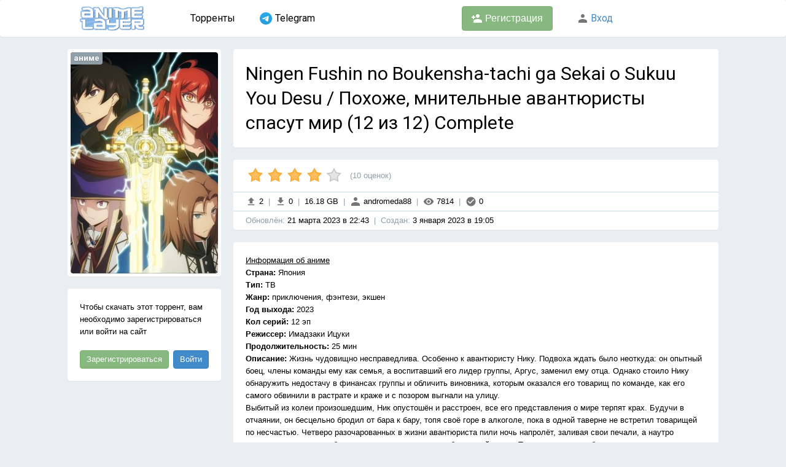

--- FILE ---
content_type: text/html; charset=utf-8
request_url: https://animelayer.ru/torrent/63b4524fdcf3d36c143f0c93/
body_size: 9248
content:
<!DOCTYPE html>
<html lang="ru" >
<head>
	<title>Ningen Fushin no Boukensha-tachi ga Sekai o Sukuu You Desu / Похоже, мнительные авантюристы спасут мир (12 из 12) Complete торрент</title>
<meta http-equiv="content-type" content="text/html; charset=utf-8"/>
				<meta name="description" content="Скачать торрент Ningen Fushin no Boukensha-tachi ga Sekai o Sukuu You Desu / Похоже, мнительные авантюристы спасут мир (12 из 12) Complete на Animelayer"/>
				<meta name="keywords" content=""/>
					<meta name="viewport" content="width=device-width, initial-scale=1.0"/>
		<meta http-equiv="revisit-after" content="7 days" />
<meta name="viewport" content="width=1100, maximum-scale=1"/>
<link rel="alternate" type="application/rss+xml" title="RSS" href="/rss/" />
<link rel="shortcut icon" href="/favicon.ico" type="image/x-icon" />
	<link href="//fonts.googleapis.com/css?family=Roboto:400,700&amp;subset=latin,cyrillic-ext" rel="stylesheet">
	<link href="//static.animelayer.ru/build/app.css?v=1747847980" rel="stylesheet">
	<script src="//static.animelayer.ru/build/app.js?v=1649859938"></script>
<script>
require.config({
	baseUrl: '//static.animelayer.ru/js/',
	urlArgs: 'v=2',
	paths: {'socket.io': '//comet2.animelayer.ru/socket.io/socket.io'}
});
</script>    		<meta property="og:site_name" content="Animelayer">
    		<meta property="og:title" content="Ningen Fushin no Boukensha-tachi ga Sekai o Sukuu You Desu / Похоже, мнительные авантюристы спасут мир (12 из 12) Complete">
    		<meta property="og:image:type" content="og:image:type">
    		<meta property="og:image:width" content="800">
    		<meta property="og:image:height" content="400">
    		<meta property="og:image" content="https://images.animelayer.ru/3cX0Y7KC7QtByQOzuyUPgA/240x360/1/crop/7e/ab/63b4524fdcf3d36c143f0c93_63b4524f76342.jpg">
    		<meta property="og:url" content="https://animelayer.ru/torrent/63b4524fdcf3d36c143f0c93/">
    		<meta property="twitter:site" content="Animelayer">
    		<meta property="twitter:card" content="summary_large_image">
    		<meta property="twitter:title" content="Ningen Fushin no Boukensha-tachi ga Sekai o Sukuu You Desu / Похоже, мнительные авантюристы спасут мир (12 из 12) Complete">
    		<meta property="twitter:image" content="https://images.animelayer.ru/3cX0Y7KC7QtByQOzuyUPgA/240x360/1/crop/7e/ab/63b4524fdcf3d36c143f0c93_63b4524f76342.jpg">
    </head>
<body class="">
<div id="wrapper">
	<div class="panel">
	<header class="header">
		<div class="header-container">
			<div class="wrapper">
				<div class="row-fluid">
					<div class="col2">
						<div class="logo">
							<a href="/"><img src="//static.animelayer.ru/img/logo.png" height="40" alt="Animelayer" /></a>
						</div>
					</div>
					<div class="col7">
						<div class="header-menu">
	<ul class="list-reset clearfix">
					<li class="pull-left">
								<a class="header-menu-item pd20" href="/torrents/anime/">Торренты</a>
							</li>
					<li class="pull-left">
								<a class="header-menu-item pd20" target="_blank" href="https://t.me/+dM_6lxfQ6G9jMjEy"><img class="mr5" height="20" src="/img/telegram.png" />Telegram</a>
							</li>
						<!-- noindex -->
		<li class="pull-right mt10">
			<a rel="nofollow" href="/auth/register/" class="button button-large button-green"><i class="icon s-icons-user-add-white"></i>&nbsp;Регистрация</a>
		</li>
		<!--/noindex-->
			</ul>
</div>
					</div>
					<div class="col3">
						<!-- noindex -->
<div class="profile-menu">
	<div class="h3 text-overflow">
		<div class="pd20">
			<a rel="nofollow" href="/auth/login/"><i class="icon s-icons-user"></i>&nbsp;Вход</a>
		</div>
	</div>
</div>
<!--/noindex-->											</div>
				</div>
			</div>
		</div>
	</header>
</div>	<div class="wrapper pd20">
		<div class="clearfix">
			<div class="col-side pull-left">
				<div id="TorrentLeft">
	<div class="torrent-left torrent-item">
		<div class="panel widget pd5">
			<div class="cover">
				<a href="/torrents/anime/" class="category">аниме</a>
				<img width="240" height="360" src="//images.animelayer.ru/3cX0Y7KC7QtByQOzuyUPgA/240x360/1/crop/7e/ab/63b4524fdcf3d36c143f0c93_63b4524f76342.jpg" alt="Ningen Fushin no Boukensha-tachi ga Sekai o Sukuu You Desu / Похоже, мнительные авантюристы спасут мир (12 из 12) Complete" />
			</div>
		</div>

		<div class="widget">
												<!-- noindex -->
					<div class="panel pd20">
						Чтобы скачать этот торрент, вам необходимо зарегистрироваться или войти на сайт
						<div class="mt20 clearfix">
														<a rel="nofollow" href="/auth/register/" class="button button-green pull-left">Зарегистрироваться</a>
														<a rel="nofollow" href="/auth/login/" class="button button-primary pull-right">Войти</a>
						</div>
					</div>
					<!--/noindex-->
									</div>
	</div>
</div>
<script>
	require(['jquery', 'lib/affix'], function($, Affix){
		new Affix(document.getElementById('TorrentLeft'), {
			offsetTop: 20,
			offsetBottom: 20
		});
	});
</script>
			</div>
			<div class="col-side pull-right">
							</div>
			<div class="col-main">
				<div class="torrent-item torrent-info">
	<div class="panel widget">
		<div class="pd20">
						<h1 class="h1">Ningen Fushin no Boukensha-tachi ga Sekai o Sukuu You Desu / Похоже, мнительные авантюристы спасут мир (12 из 12) Complete</h1>
		</div>
	</div>

	<div class="panel widget">
		<div class="pd1020">
			<div id="stars_696b5868ea077" class="clearfix">
	<div class="stars  pull-left">
		<div class="stars-rating" style="width: 84%;"></div>
		<div class="star-my hide" style="margin-left: 0px;"></div>
			</div>
	<div class="stars-rating-count pull-left ml10 gray">(<span class="js-stars-rating-count">10</span>&nbsp;оценок)</div>
</div>
		</div>

		<div class="info pd20">
			<i class="icon s-icons-upload"></i>&nbsp;2			<span class="gray">&nbsp;|&nbsp;</span>
			<i class="icon s-icons-download"></i>&nbsp;0			<span class="gray">&nbsp;|&nbsp;</span>
			16.18 GB
						<span class="gray">&nbsp;|&nbsp;</span>
			<a rel="nofollow" href="/user/56c1aa72e1cf68e25e8e1ca0/" class="invisible"><i class="icon s-icons-user"></i>&nbsp;andromeda88</a>
			
			<span class="gray">&nbsp;|&nbsp;</span>
			<i class="icon s-icons-eye"></i>&nbsp;7814			
			<span class="gray">&nbsp;|&nbsp;</span>
			<i class="icon s-icons-complete"></i>&nbsp;0		</div>
		<div class="info pd20 b0">
			<!--noindex-->
						<span class="gray">Обновлён:</span>&nbsp;<span class="date-updated">21 марта 2023 в&nbsp;22:43</span>
			<span class="gray">&nbsp;|&nbsp;</span>
			
						<span class="gray">Cоздан:</span>&nbsp;<span class="date-created">3 января 2023 в&nbsp;19:05</span>
						<!--/noindex-->

					</div>
	</div>

	
	<div class="description pd20 panel widget">
		<u>Информация об аниме</u><br />
<strong>Страна: </strong>Япония<br />
<strong>Тип: </strong>ТВ<br />
<strong>Жанр: </strong>приключения, фэнтези, экшен<br />
<strong>Год выхода: </strong>2023<br />
<strong>Кол серий: </strong>12 эп<br />
<strong>Режиссер: </strong>Имадзаки Ицуки<br />
<strong>Продолжительность: </strong>25 мин<br />
<strong>Описание: </strong>Жизнь чудовищно несправедлива. Особенно к авантюристу Нику. Подвоха ждать было неоткуда: он опытный боец, члены команды ему как семья, а воспитавший его лидер группы, Аргус, заменил ему отца. Однако стоило Нику обнаружить недостачу в финансах группы и обличить виновника, которым оказался его товарищ по команде, как его самого обвинили в растрате и краже и с позором выгнали на улицу.<br />
Выбитый из колеи произошедшим, Ник опустошён и расстроен, все его представления о мире терпят крах. Будучи в отчаянии, он бесцельно бродил от бара к бару, топя своё горе в алкоголе, пока в одной таверне не встретил товарищей по несчастью. Четверо разочарованных в жизни авантюриста пили ночь напролёт, заливая свои печали, а наутро решили, что им стоит объединиться и организовать собственный отряд. Теперь группа озлобленных авантюристов, которые больше никому не верят и убеждены, что человечество — сборище прогнивших отбросов, постарается заработать себе на хлеб с маслом почти что честным трудом.<br />
<br />
<u>Дополнительно</u><br />
<strong>Формат: </strong>mkv<br />
<strong>Разрешение: </strong>1920x1080<br />
<strong>Субтитры: </strong>английские (полухардсаб), русские (софтсаб)<br />
<strong>Язык: </strong>японский<br />
<br />
<strong>Торрент был обновлен</strong><br />
Причина: Добавлены 12 эпизод и русские субтитры к нему.
		
			</div>

	<div class="panel widget pd20">
	<a class="iblock vtop" target="_blank" href="//images.animelayer.ru/-rPpJVCiFuLJmU507Kc5Gg/1270x830/1/crop/f8/84/63b4524fdcf3d36c143f0c93_63c6e4ba93725.jpg"><img id="screenlist_696b5868ea870" data-zoom-image="//images.animelayer.ru/-rPpJVCiFuLJmU507Kc5Gg/1270x830/1/crop/f8/84/63b4524fdcf3d36c143f0c93_63c6e4ba93725.jpg" width="320" height="210" src="//images.animelayer.ru/b9hZJ9-1EjV8_rHSsWnI9A/320x210/1/crop/f8/84/63b4524fdcf3d36c143f0c93_63c6e4ba93725.jpg" alt="" /></a>
</div>
<script>
	require(['elevateZoom'], function(){
		$(document.getElementById('screenlist_696b5868ea870')).elevateZoom({
			scrollZoom: true,
			borderSize: 0,
			zoomWindowWidth: 320,
			zoomWindowHeight: 210,
			zoomWindowFadeIn: 300,
			zoomWindowFadeOut: 300,
			lensFadeIn: 300,
			lensFadeOut: 300
		});
	});
</script></div>

<div class="panel widget">
	<div class="h2 pd1020">Комментарии к торренту</div>
	<div class="comments-container btop" id="comments_696b5868ea9c9">
		<div class="comments-tree "><ul class="comments-list list-reset">
	<li data-id="63b4d2181df393065c6e9929" class="comments-item  clearfix">
	<div class="comment-container">
		<div class="comment-controls pull-right">
											</div>

		<a href="/user/5d20c0c7fd897803756ddfa2/">
			<img alt="" src="//static.animelayer.ru/img/placeholder/avatar_40x40.jpg" width="40" height="40" class="avatar mr10 pull-left">
			<strong class="h3 m0">Puzkoz9b</strong>
		</a>

		<span class="gray">
			&nbsp;&mdash;&nbsp;
			4 января 2023 в&nbsp;4:10		</span>

		<div class="oh">
			<div class="comment-text">а что за перевод кала?:) простите за французский, если там речь идет "не доверяют человечеству"</div>
					</div>
	</div>

	<ul class="comments-list list-reset">
	<li data-id="63b53a0454b6e22a1150b323" class="comments-item  clearfix">
	<div class="comment-container">
		<div class="comment-controls pull-right">
											</div>

		<a href="/user/56c1af7de1cf68924f8c936c/">
			<img alt="" src="//images.animelayer.ru/fqr5wj3Pt99vXIJEr59JwA/40x40/1/crop/ff/84/56c1af7de1cf68924f8c936c_56c1af7dcaf60.jpg" width="40" height="40" class="avatar mr10 pull-left">
			<strong class="h3 m0">KarinKyrie</strong>
		</a>

		<span class="gray">
			&nbsp;&mdash;&nbsp;
			4 января 2023 в&nbsp;11:34		</span>

		<div class="oh">
			<div class="comment-text">Про литературный перевод слышали? Господи, как же достал форс "единственный правильный перевод - дословный".</div>
					</div>
	</div>

	<ul class="comments-list list-reset">
	<li data-id="63b548a8980826267f270db2" class="comments-item  clearfix">
	<div class="comment-container">
		<div class="comment-controls pull-right">
											</div>

		<a href="/user/5d20c0c7fd897803756ddfa2/">
			<img alt="" src="//static.animelayer.ru/img/placeholder/avatar_40x40.jpg" width="40" height="40" class="avatar mr10 pull-left">
			<strong class="h3 m0">Puzkoz9b</strong>
		</a>

		<span class="gray">
			&nbsp;&mdash;&nbsp;
			4 января 2023 в&nbsp;12:36		</span>

		<div class="oh">
			<div class="comment-text">какой литератруный, если перевод "не доверяют"  кстати  где на этом сайте  Трусливый Велосипедист:Преодоление Лимита.Yowamushi Pedal:Limit Break. и Повседневная Жизнь Бессмертного Короля.3 Сезон.Xian Wang De Ri Chang Sheng Huo.3   ?????????????? ну и там еще есть</div>
					</div>
	</div>

	<ul class="comments-list list-reset">
	<li data-id="63b54c7523f8d742605e3734" class="comments-item  clearfix">
	<div class="comment-container">
		<div class="comment-controls pull-right">
											</div>

		<a href="/user/56c1af7de1cf68924f8c936c/">
			<img alt="" src="//images.animelayer.ru/fqr5wj3Pt99vXIJEr59JwA/40x40/1/crop/ff/84/56c1af7de1cf68924f8c936c_56c1af7dcaf60.jpg" width="40" height="40" class="avatar mr10 pull-left">
			<strong class="h3 m0">KarinKyrie</strong>
		</a>

		<span class="gray">
			&nbsp;&mdash;&nbsp;
			4 января 2023 в&nbsp;12:52		</span>

		<div class="oh">
			<div class="comment-text">Я так понимаю, про литературный перевод вы действительно не слышали. Ну ладн, вопросов больше нет.</div>
					</div>
	</div>

	</li>
</ul>
</li>
</ul>
</li>
<li data-id="63b548da08c03669b06f5682" class="comments-item  clearfix">
	<div class="comment-container">
		<div class="comment-controls pull-right">
											</div>

		<a href="/user/56c1afa1e1cf68924f8ca87d/">
			<img alt="" src="//images.animelayer.ru/1Sb30ZSRzBDmTyFIaiwkTw/40x40/1/crop/11/95/56c1afa1e1cf68924f8ca87d_67c347de83e4c.jpg" width="40" height="40" class="avatar mr10 pull-left">
			<strong class="h3 m0">haes</strong>
		</a>

		<span class="gray">
			&nbsp;&mdash;&nbsp;
			4 января 2023 в&nbsp;12:37		</span>

		<div class="oh">
			<div class="comment-text">И в чём проблема ? всё правильно перевели в сабах. ты на слух можешь даже это прочувствовать, но так как русский более объёмный, самый близкий по смыслу перевод как раз в анмешке. не нравится - сиди и переводи сам, выкладывай свою версию перевода  , это же ТАК ЛЕГКО!!!</div>
					</div>
	</div>

	<ul class="comments-list list-reset">
	<li data-id="63b54a6b77990701477b82f2" class="comments-item  clearfix">
	<div class="comment-container">
		<div class="comment-controls pull-right">
											</div>

		<a href="/user/5d20c0c7fd897803756ddfa2/">
			<img alt="" src="//static.animelayer.ru/img/placeholder/avatar_40x40.jpg" width="40" height="40" class="avatar mr10 pull-left">
			<strong class="h3 m0">Puzkoz9b</strong>
		</a>

		<span class="gray">
			&nbsp;&mdash;&nbsp;
			4 января 2023 в&nbsp;12:44		</span>

		<div class="oh">
			<div class="comment-text">по аналогии да, но челам ,кто выкладывает сюда торренты, стоит выкладывать то название, которое  используется везде, чтобы их было проще найти в поисковике, нагнать народу сюда ,рекламы ну  и тд, ладно я, как-то года 3 назад наткнулся на этот сайт, но если людям важная хоть какая-то стаат и шекели, им стоит не **** с названиями аки "Литература"</div>
					</div>
	</div>

	<ul class="comments-list list-reset">
	<li data-id="63b55dcb13c34177d42e2024" class="comments-item  clearfix">
	<div class="comment-container">
		<div class="comment-controls pull-right">
											</div>

		<a href="/user/56c1aa72e1cf68e25e8e1ca0/">
			<img alt="" src="//images.animelayer.ru/o-xwDjTORkrnLQ3qrOr38Q/40x40/1/crop/8f/8d/56c1aa72e1cf68e25e8e1ca0_5c634d7b9bb2b.jpg" width="40" height="40" class="avatar mr10 pull-left">
			<strong class="h3 m0">andromeda88</strong>
		</a>

		<span class="gray">
			&nbsp;&mdash;&nbsp;
			4 января 2023 в&nbsp;14:06		</span>

		<div class="oh">
			<div class="comment-text">Без матов, пожалуйста.</div>
					</div>
	</div>

	</li>
</ul>
</li>
<li data-id="63b54d30f462361a8d1c6882" class="comments-item  clearfix">
	<div class="comment-container">
		<div class="comment-controls pull-right">
											</div>

		<a href="/user/56c1af7de1cf68924f8c936c/">
			<img alt="" src="//images.animelayer.ru/fqr5wj3Pt99vXIJEr59JwA/40x40/1/crop/ff/84/56c1af7de1cf68924f8c936c_56c1af7dcaf60.jpg" width="40" height="40" class="avatar mr10 pull-left">
			<strong class="h3 m0">KarinKyrie</strong>
		</a>

		<span class="gray">
			&nbsp;&mdash;&nbsp;
			4 января 2023 в&nbsp;12:56		</span>

		<div class="oh">
			<div class="comment-text">Проблема в том, что чувак из тех людей, которые думают, что единственно возможный и правильный перевод это дословный. Избыточен ли он, нормально ли он звучит в русском языке, не важно. Главное чтобы дословно, причём зачастую такие загибы происходят не от людей реально владеющим языком, а от тупо вставивших название в гугл транслит.</div>
					</div>
	</div>

	</li>
</ul>
</li>
<li data-id="63b556fea799ed6e876ad403" class="comments-item  clearfix">
	<div class="comment-container">
		<div class="comment-controls pull-right">
											</div>

		<a href="/user/56c1aa72e1cf68e25e8e1ca0/">
			<img alt="" src="//images.animelayer.ru/o-xwDjTORkrnLQ3qrOr38Q/40x40/1/crop/8f/8d/56c1aa72e1cf68e25e8e1ca0_5c634d7b9bb2b.jpg" width="40" height="40" class="avatar mr10 pull-left">
			<strong class="h3 m0">andromeda88</strong>
		</a>

		<span class="gray">
			&nbsp;&mdash;&nbsp;
			4 января 2023 в&nbsp;13:37		</span>

		<div class="oh">
			<div class="comment-text">Ув. Puzkoz9b, во-первых, просьба не флудить копируя один и тот же комментарий под всеми раздачами, оповещение мне пришло с первого раза. Если же вы хотели спровоцировать срач, то не стоит.<br />
Во-вторых, все ромадзи и русские названия с самого основания сайта берутся с WorldArt, как раз по причине того, чтобы ориентируясь только на один сайт было проще найти аниме по поиску. Так же поддерживаю их решение сокращать бесконечно длинные названия (но это уже моё личное мнение).<br />
В-третьих, чтобы заливать и поддерживать раздачи я трачу своё личное время, а порой и здоровье (здравствуйте недосып и больной позвоночник) только на энтузиазме, а все "шекели", как и написано идут сугубо на оплату сервера. <br />
Представьте себе, у меня есть работа, личная жизнь, дом и быт, я чисто физически не могу заливать абсолютно всё.<br />
Animelayer - один из немногих сайтов, где нет рекламы. Он создан для удобства людей, а не для того, чтобы их "доить". Не понимаю претензий.</div>
					</div>
	</div>

	<ul class="comments-list list-reset">
	<li data-id="63b564ea1d039c3f15681292" class="comments-item  clearfix">
	<div class="comment-container">
		<div class="comment-controls pull-right">
											</div>

		<a href="/user/5d20c0c7fd897803756ddfa2/">
			<img alt="" src="//static.animelayer.ru/img/placeholder/avatar_40x40.jpg" width="40" height="40" class="avatar mr10 pull-left">
			<strong class="h3 m0">Puzkoz9b</strong>
		</a>

		<span class="gray">
			&nbsp;&mdash;&nbsp;
			4 января 2023 в&nbsp;14:37		</span>

		<div class="oh">
			<div class="comment-text">Да Всё Нормально, простите</div>
					</div>
	</div>

	</li>
</ul>
</li>
</ul>
</li>
<li data-id="641a16b7effbeb09f4641493" class="comments-item  clearfix">
	<div class="comment-container">
		<div class="comment-controls pull-right">
											</div>

		<a href="/user/56c1b082e1cf68924f8d1f92/">
			<img alt="" src="//images.animelayer.ru/IkogUYmpJn6MTN11B-7Plw/40x40/1/crop/66/e6/56c1b082e1cf68924f8d1f92_653f0479c91e9.jpg" width="40" height="40" class="avatar mr10 pull-left">
			<strong class="h3 m0">AngelNet</strong>
		</a>

		<span class="gray">
			&nbsp;&mdash;&nbsp;
			21 марта 2023 в&nbsp;23:42		</span>

		<div class="oh">
			<div class="comment-text">спасибо посмотрим!<br />
https://myanimelist.net/anime/49612/Ningen_Fushin_no_Boukensha-tachi_ga_Sekai_wo_Sukuu_you_desu</div>
					</div>
	</div>

	</li>
<li data-id="6424cf4409945e04a23c1013" class="comments-item  clearfix">
	<div class="comment-container">
		<div class="comment-controls pull-right">
											</div>

		<a href="/user/606d853afd8978001e56763a/">
			<img alt="" src="//static.animelayer.ru/img/placeholder/avatar_40x40.jpg" width="40" height="40" class="avatar mr10 pull-left">
			<strong class="h3 m0">AngurSOX</strong>
		</a>

		<span class="gray">
			&nbsp;&mdash;&nbsp;
			30 марта 2023 в&nbsp;2:52		</span>

		<div class="oh">
			<div class="comment-text">Cпасибо за проделанный труд:)</div>
					</div>
	</div>

	</li>
<li data-id="642f3aaaaf7b076e5e27a682" class="comments-item  clearfix">
	<div class="comment-container">
		<div class="comment-controls pull-right">
											</div>

		<a href="/user/606d853afd8978001e56763a/">
			<img alt="" src="//static.animelayer.ru/img/placeholder/avatar_40x40.jpg" width="40" height="40" class="avatar mr10 pull-left">
			<strong class="h3 m0">AngurSOX</strong>
		</a>

		<span class="gray">
			&nbsp;&mdash;&nbsp;
			7 апреля 2023 в&nbsp;0:33		</span>

		<div class="oh">
			<div class="comment-text">Спасибо за труды.</div>
					</div>
	</div>

	</li>
<li data-id="643822bada2ba221b16285ab" class="comments-item  clearfix">
	<div class="comment-container">
		<div class="comment-controls pull-right">
											</div>

		<a href="/user/56c1b05ce1cf68924f8d0bc8/">
			<img alt="" src="//images.animelayer.ru/jQ95SvNYCp4nKA_oY774Bw/40x40/1/crop/30/00/56c1b05ce1cf68924f8d0bc8_603945bf9e882.jpg" width="40" height="40" class="avatar mr10 pull-left">
			<strong class="h3 m0">shingo3</strong>
		</a>

		<span class="gray">
			&nbsp;&mdash;&nbsp;
			13 апреля 2023 в&nbsp;18:41		</span>

		<div class="oh">
			<div class="comment-text">Очень даже хороший сериал. Мне лично понравились все персонажи. Все достаточно прописаны хорошо и со своими характерами. Нет дурости и глупости, никто не орет и не истерит. Дизайн общий тоже нормальный. Сюжет неплохо так повернулся и развернулся, хочется продолжения банкета.<br />
Это реально очень редкий случай, когда мне зашли все главные герои. Ну может малой, образ что принимал меч, чуток раздражал. <br />
Все остальное вполне удачно и хорошо вплетено. <br />
Зы. А как волшебница эротишно покуривала трубку, ох и ах.</div>
					</div>
	</div>

	</li>
</ul>
</div>

			</div>
</div>
<script>
	require(['comments', 'lib/form'], function(Comments, Form){
		var comments = new Comments(document.getElementById('comments_696b5868ea9c9'));
			});
</script>
			</div>
		</div>
	</div>
</div>
<footer class="footer">
	<div class="wrapper pd20 clearfix">
		<div class="pull-left mr20">
			<a href="/" class="logo"><img src="//static.animelayer.ru/img/logo.png" height="40" alt="Animelayer" /></a>
		</div>

		<div class="pull-left">
			<div>Animelayer &copy; 2004&ndash;2026</div>

			<div class="clearfix">
				<div class="pull-left mr40"><a href="/page/disclaimer/" class="u">Пользовательское соглашение</a></div>
				<div class="pull-left mr40"><a href="/page/complaint/" class="u">Правообладателям</a></div>
				<div class="pull-left mr40"><a href="/avatars/" class="u">Аватары</a></div>
				<div class="pull-left mr40"><a href="/page/faq/" class="u">FAQ</a></div>
				<div class="pull-left mr40"><a href="/page/rules/" class="u">Правила</a></div>
				<div class="pull-left"><a href="/feedback/" class="u">Обратная связь</a></div>
			</div>
		</div>
	</div>

	<hr class="m0" />

	<div class="wrapper pd20 clearfix">
		<div class="adults-only pull-left mr20">
			<i class="s-icons-18plus iblock pull-left mr20"></i>
			<div class="oh">Сайт может содержать материалы не&nbsp;предназначенные для лиц младше 18&nbsp;лет.</div>
		</div>

		<div class="social-links pull-right clearfix">
			<a target="_blank" href="https://vk.com/animelayer" class="iblock pull-left mr10 s-icons-vkontakte"></a>
			<a target="_blank" href="https://www.facebook.com/animelayer" class="iblock pull-left mr10 s-icons-facebook"></a>
			<a target="_blank" href="https://twitter.com/animelayer" class="iblock pull-left mr10 s-icons-twitter"></a>
			<a target="_blank" href="/rss/" class="iblock pull-left s-icons-rss"></a>
		</div>
	</div>
</footer><a href="#top" rel="nofollow" id="scrollToTop" class="panel panel-dark scrollToTop pd20 hide"><i class="iblock s-icons-arrow-top-white"></i></a><!-- Yandex.Metrika counter --> <script type="text/javascript"> (function (d, w, c) { (w[c] = w[c] || []).push(function() { try { w.yaCounter2209786 = new Ya.Metrika({ id:2209786, clickmap:true, trackLinks:true, accurateTrackBounce:true }); } catch(e) { } }); var n = d.getElementsByTagName("script")[0], s = d.createElement("script"), f = function () { n.parentNode.insertBefore(s, n); }; s.type = "text/javascript"; s.async = true; s.src = "https://mc.yandex.ru/metrika/watch.js"; if (w.opera == "[object Opera]") { d.addEventListener("DOMContentLoaded", f, false); } else { f(); } })(document, window, "yandex_metrika_callbacks"); </script> <noscript><div><img src="https://mc.yandex.ru/watch/2209786" style="position:absolute; left:-9999px;" alt="" /></div></noscript> <!-- /Yandex.Metrika counter --><script>
	(function(i,s,o,g,r,a,m){i['GoogleAnalyticsObject']=r;i[r]=i[r]||function(){
				(i[r].q=i[r].q||[]).push(arguments)},i[r].l=1*new Date();a=s.createElement(o),
			m=s.getElementsByTagName(o)[0];a.async=1;a.src=g;m.parentNode.insertBefore(a,m)
	})(window,document,'script','https://www.google-analytics.com/analytics.js','ga');

	ga('create', 'UA-5957521-2', 'auto');
	ga('send', 'pageview');

</script><script>
	require(['project'], function(Project){
		new Project().init();
	});
</script>
</body>
</html>


--- FILE ---
content_type: text/css
request_url: https://static.animelayer.ru/build/app.css?v=1747847980
body_size: 53959
content:
.s-icons-18plus{background-image:url(../img/icons.png?v=1724968517577);background-position:0 -72px;width:40px;height:40px}.s-icons-add,.s-icons-android,.s-icons-arrow-top-white{background-image:url(../img/icons.png?v=1724968517577);background-position:-60px -148px;width:18px;height:18px}.s-icons-android,.s-icons-arrow-top-white{background-position:-80px -148px}.s-icons-arrow-top-white{background-position:-222px 0;height:16px}.s-icons-birthday,.s-icons-bonus,.s-icons-bookmark,.s-icons-check,.s-icons-checkbox-checked{background-image:url(../img/icons.png?v=1724968517577);background-position:-100px -148px;width:18px;height:18px}.s-icons-bonus,.s-icons-bookmark,.s-icons-check,.s-icons-checkbox-checked{background-position:-120px -148px}.s-icons-bookmark,.s-icons-check,.s-icons-checkbox-checked{background-position:-140px -148px}.s-icons-check,.s-icons-checkbox-checked{background-position:-160px -148px}.s-icons-checkbox-checked{background-position:-182px 0}.invalid label.checkbox input[type=checkbox]+span::before,.invalid label.radio input[type=checkbox]+span::before,.s-icons-checkbox,.s-icons-checkbox-error,.s-icons-complete,.s-icons-delete{background-image:url(../img/icons.png?v=1724968517577);background-position:-182px -20px;width:18px;height:18px}.s-icons-checkbox,.s-icons-complete,.s-icons-delete{background-position:-182px -40px}.s-icons-complete,.s-icons-delete{background-position:-182px -60px}.s-icons-delete{background-position:-182px -80px}.s-icons-download,.s-icons-download-white,.s-icons-edit,.s-icons-ext,.s-icons-eye,.s-icons-facebook{background-image:url(../img/icons.png?v=1724968517577);background-position:-182px -100px;width:18px;height:18px}.s-icons-download,.s-icons-edit,.s-icons-ext,.s-icons-eye,.s-icons-facebook{background-position:-182px -120px}.s-icons-edit,.s-icons-ext,.s-icons-eye,.s-icons-facebook{background-position:-182px -140px}.s-icons-ext,.s-icons-eye,.s-icons-facebook{background-position:-182px -160px}.s-icons-eye,.s-icons-facebook{background-position:0 -182px}.s-icons-facebook{background-position:-144px -76px;width:32px;height:32px}.s-icons-favorite,.s-icons-favorite-active,.s-icons-folder,.s-icons-folder-active,.s-icons-forum{background-image:url(../img/icons.png?v=1724968517577);background-position:-20px -182px;width:18px;height:18px}.s-icons-favorite,.s-icons-folder,.s-icons-folder-active,.s-icons-forum{background-position:-40px -182px}.s-icons-folder,.s-icons-folder-active,.s-icons-forum{background-position:-60px -182px}.s-icons-folder,.s-icons-forum{background-position:-80px -182px}.s-icons-forum{background-position:-100px -182px}.s-icons-group,.s-icons-important,.s-icons-info,.s-icons-like,.s-icons-list,.s-icons-logout{background-image:url(../img/icons.png?v=1724968517577);background-position:-120px -182px;width:18px;height:18px}.s-icons-important,.s-icons-info,.s-icons-like,.s-icons-list,.s-icons-logout{background-position:-140px -182px}.s-icons-info,.s-icons-like,.s-icons-list,.s-icons-logout{background-position:-160px -182px}.s-icons-like,.s-icons-list,.s-icons-logout{background-position:-180px -182px}.s-icons-list,.s-icons-logout{background-position:-202px 0}.s-icons-logout{background-position:-202px -20px}.s-icons-message,.s-icons-message-unread,.s-icons-notify,.s-icons-notify-active{background-image:url(../img/icons.png?v=1724968517577);background-position:-202px -40px;width:18px;height:18px}.s-icons-message,.s-icons-notify,.s-icons-notify-active{background-position:-202px -60px}.s-icons-notify,.s-icons-notify-active{background-position:-42px -72px;width:40px;height:40px}.s-icons-notify{background-position:-84px -72px}.s-icons-pause-big,.s-icons-play-big,.s-icons-profile,.s-icons-profile-white{background-image:url(../img/icons.png?v=1724968517577);background-position:0 0;width:70px;height:70px}.s-icons-play-big,.s-icons-profile,.s-icons-profile-white{background-position:-72px 0}.s-icons-profile,.s-icons-profile-white{background-position:-202px -80px;width:18px;height:18px}.s-icons-profile{background-position:-202px -100px}.s-icons-radio,.s-icons-radio-checked,.s-icons-radio-player,.s-icons-refresh,.s-icons-rss{background-image:url(../img/icons.png?v=1724968517577);background-position:-202px -120px;width:18px;height:18px}.s-icons-radio,.s-icons-radio-player,.s-icons-refresh,.s-icons-rss{background-position:-202px -140px}.s-icons-radio,.s-icons-refresh,.s-icons-rss{background-position:-202px -160px}.s-icons-refresh,.s-icons-rss{background-position:-202px -180px}.s-icons-rss{background-position:0 -114px;width:32px;height:32px}.s-icons-search,.s-icons-settings,.s-icons-star-active{background-image:url(../img/icons.png?v=1724968517577);background-position:0 -202px;width:18px;height:18px}.s-icons-settings,.s-icons-star-active{background-position:-20px -202px}.s-icons-star-active{background-position:-222px -18px;width:16px;height:16px}.s-icons-star-big,.s-icons-star-big-active,.s-icons-star-large-active{background-image:url(../img/icons.png?v=1724968517577);background-position:-144px 0;width:36px;height:36px}.s-icons-star-big,.s-icons-star-large-active{background-position:-144px -38px}.s-icons-star-large-active{background-position:-34px -114px;width:32px;height:32px}.s-icons-star,.s-icons-star-large,.s-icons-star-large-hover,.s-icons-twitter,.s-icons-unlike{background-image:url(../img/icons.png?v=1724968517577);background-position:-68px -114px;width:32px;height:32px}.s-icons-star,.s-icons-star-large,.s-icons-twitter,.s-icons-unlike{background-position:-102px -114px}.s-icons-star,.s-icons-twitter,.s-icons-unlike{background-position:-222px -36px;width:16px;height:16px}.s-icons-twitter,.s-icons-unlike{background-position:-136px -114px;width:32px;height:32px}.s-icons-unlike{background-position:-40px -202px;width:18px;height:18px}.s-icons-upload,.s-icons-upload-white,.s-icons-user,.s-icons-user-add-white,.s-icons-user-white{background-image:url(../img/icons.png?v=1724968517577);background-position:-60px -202px;width:18px;height:18px}.s-icons-upload,.s-icons-user,.s-icons-user-add-white,.s-icons-user-white{background-position:-80px -202px}.s-icons-user,.s-icons-user-add-white,.s-icons-user-white{background-position:-100px -202px}.s-icons-user,.s-icons-user-white{background-position:-120px -202px}.s-icons-user{background-position:-140px -202px}.s-icons-view-large,.s-icons-view-medium,.s-icons-view-small,.s-icons-vkontakte,.s-icons-volume{background-image:url(../img/icons.png?v=1724968517577);background-position:-160px -202px;width:18px;height:18px}.s-icons-view-medium,.s-icons-view-small,.s-icons-vkontakte,.s-icons-volume{background-position:-180px -202px}.s-icons-view-small,.s-icons-vkontakte,.s-icons-volume{background-position:-200px -202px}.s-icons-vkontakte,.s-icons-volume{background-position:0 -148px;width:32px;height:32px}.s-icons-volume{background-position:-34px -148px;width:24px;height:24px}:root{--background-color:#e8eef2;--text-color:#000;--header-color:#000;--link-color:#428bca;--panel-color:#fff;--button-active-color:#454c54;--footer-color:#454c54;--border-color:#cfdbe2;--input-color:#fff}html[data-theme=dark]{--background-color:#454c54;--text-color:#ddd;--header-color:#fff;--link-color:#4da6ff;--panel-color:#343a40;--footer-color:#343a40;--button-active-color:#495057;--border-color:#495057;--input-color:#454c54}.table{width:100%;max-width:100%;border-collapse:collapse;border-spacing:0}.table td,.table th{padding:10px;text-align:left;vertical-align:top}.table th{font-weight:700}.table-bordered{border-bottom:1px solid var(--border-color);border-right:1px solid var(--border-color)}.table-bordered td,.table-bordered th{border-top:1px solid var(--border-color)}.table-bordered td,.table-bordered th,.table-separated td,.table-separated th{border-left:1px solid var(--border-color)}.table-separated tr{border-top:1px solid var(--border-color)}.table-separated tr td:first-child,.table-separated tr th:first-child,.table-separated tr:first-child{border:0}body,html{margin:0;padding:0;height:100%;color:var(--text-color)}body{background-color:var(--background-color);overflow-y:scroll}button,input,select,textarea{margin:0;padding:0}a,button,input,select,textarea{outline:0}iframe,img{vertical-align:top}iframe{overflow:hidden;border:none}img{border:0}img.fluid{width:100%}img.fluid,img.mw{max-width:100%}body,button,input,select,td,textarea{font-size:13px;line-height:20px;font-weight:400;font-family:Arial,sans-serif}a{text-decoration:none}a.u{text-decoration:underline}a.dashed{text-decoration:none;border-bottom:1px dashed var(--link-color)}.invisible-links a,a.invisible{color:var(--text-color)}.invisible-links a:hover,a,a.invisible:hover{color:var(--link-color)}.col1,.col10,.col11,.col12,.col2,.col3,.col4,.col5,.col6,.col7,.col8,.col9{float:left;display:-moz-inline-stack;display:inline-block;*display:inline;*zoom:1;-webkit-box-sizing:border-box;-moz-box-sizing:border-box;box-sizing:border-box;width:100%}.col1.pull-right,.col10.pull-right,.col11.pull-right,.col12.pull-right,.col2.pull-right,.col3.pull-right,.col4.pull-right,.col5.pull-right,.col6.pull-right,.col7.pull-right,.col8.pull-right,.col9.pull-right{float:right}.col1,.col10,.col11,.col2,.col3,.col4,.col5,.col6,.col7,.col8,.col9{width:91.66666667%}.col1,.col10,.col2,.col3,.col4,.col5,.col6,.col7,.col8,.col9{width:83.33333333%}.col1,.col2,.col3,.col4,.col5,.col6,.col7,.col8,.col9{width:75%}.col1,.col2,.col3,.col4,.col5,.col6,.col7,.col8{width:66.66666667%}.col1,.col2,.col3,.col4,.col5,.col6,.col7{width:58.33333333%}.col1,.col2,.col3,.col4,.col5,.col6{width:50%}.col1,.col2,.col3,.col4,.col5{width:41.66666667%}.col1,.col2,.col3,.col4{width:33.33333333%}.col1,.col2,.col3{width:25%}.col1,.col2{width:16.66666667%}.col1{width:8.33333333%}.col-offset12{margin-left:100%}.col-offset11{margin-left:91.66666667%}.col-offset10{margin-left:83.33333333%}.col-offset9{margin-left:75%}.col-offset8{margin-left:66.66666667%}.col-offset7{margin-left:58.33333333%}.col-offset6{margin-left:50%}.col-offset5{margin-left:41.66666667%}.col-offset4{margin-left:33.33333333%}.col-offset3{margin-left:25%}.col-offset2{margin-left:16.66666667%}.col-offset1{margin-left:8.33333333%}.row-fluid{padding:0;list-style:none;*zoom:1}.row-fluid:after,.row-fluid:before{display:table;content:"";line-height:0}.row-fluid:after{clear:both}.col1,.col10,.col11,.col12,.col2,.col3,.col4,.col5,.col6,.col7,.col8,.col9{padding-left:10px;padding-right:10px}.row-fluid{margin:0 -10px}.group-horizontal .group-item,.group-vertical .group-item{-webkit-border-radius:0;-moz-border-radius:0;border-radius:0}.group-horizontal{*zoom:1}.group-horizontal:after,.group-horizontal:before{display:table;content:"";line-height:0}.group-horizontal:after{clear:both}.group-horizontal .group-item.first,.group-horizontal .group-item:first-child{-webkit-border-top-left-radius:4px;-moz-border-radius-topleft:4px;border-top-left-radius:4px;-webkit-border-bottom-left-radius:4px;-moz-border-radius-bottomleft:4px;border-bottom-left-radius:4px}.group-horizontal .group-item.last,.group-horizontal .group-item:last-child{-webkit-border-top-right-radius:4px;-moz-border-radius-topright:4px;border-top-right-radius:4px;-webkit-border-bottom-right-radius:4px;-moz-border-radius-bottomright:4px;border-bottom-right-radius:4px}.group-horizontal .group-item+.group-item{margin-left:-1px}.group-vertical .group-item.first,.group-vertical .group-item:first-child{-webkit-border-top-right-radius:4px;-moz-border-radius-topright:4px;border-top-right-radius:4px;-webkit-border-top-left-radius:4px;-moz-border-radius-topleft:4px;border-top-left-radius:4px}.group-vertical .group-item.last,.group-vertical .group-item:last-child{-webkit-border-bottom-right-radius:4px;-moz-border-radius-bottomright:4px;border-bottom-right-radius:4px;-webkit-border-bottom-left-radius:4px;-moz-border-radius-bottomleft:4px;border-bottom-left-radius:4px}.group-vertical .group-item+.group-item{margin-top:-1px}.h1,.h2,.h3{margin:0}.h1,.h2,.h3,h1,h2{padding:0;font-family:'Roboto',Arial,sans-serif;font-weight:400}.h1{font-size:30px;line-height:40px}.h2{font-size:20px;line-height:30px}.h3{font-size:16px}h1,h2,h3{color:var(--header-color)}h1,h2{margin:0 0 20px}h3{margin-bottom:20px}#wrapper{position:relative;min-height:100%;margin-bottom:-162px;background-color:var(--background-color)}#wrapper:after{content:'';display:block;height:162px}.wrapper{width:1060px;padding-left:20px;padding-right:20px;margin-left:auto;margin-right:auto}body.fluid .wrapper{width:auto}@media (min-width:1390px){.wrapper{width:1330px}}.col-side{width:250px}.col-side.pull-left{margin-right:20px}.col-side.pull-right{margin-left:20px}.col-main{overflow:hidden}.footer,.header{position:relative}.footer{background:var(--footer-color);height:162px}.footer,.footer a,.profile-menu li a{color:#fff}.footer .adults-only,.footer .copyrights{width:350px}.footer .social-links{margin-top:4px}.header{z-index:20}.header .logo{font-size:40px;font-weight:700;line-height:40px;padding:10px 20px}.header .notify-menu{padding-right:0}.header-placeholder{height:60px}.header-menu .header-menu-item{font-size:16px;font-family:'Roboto',Arial,sans-serif;color:var(--text-color);display:block}.header-menu .header-menu-item:hover{color:var(--link-color)}.notify-menu .notify-icon,.notify-menu .notify-icon.active{background-image:url(../img/icons.png?v=1724968517577);width:40px;height:40px}.notify-menu .notify-icon{font-size:11px;color:#fff;font-weight:700;padding:10px;text-align:center;-webkit-box-sizing:border-box;-moz-box-sizing:border-box;box-sizing:border-box;background-position:-84px -72px}.notify-menu .notify-icon.active{background-position:-42px -72px}.profile-menu{position:relative}.profile-menu ul{padding:10px 0}.profile-menu li{padding:5px 20px;overflow:hidden;text-overflow:ellipsis;white-space:nowrap}.profile-menu li a:hover{color:#909fa7}.profile-menu .username:after{content:'';position:absolute;margin-top:9px;margin-left:5px;border:5px solid transparent;border-top-color:var(--text-color)}.profile-menu .messages-unread{position:absolute;margin:-5px 0 0 30px;z-index:2}.avatar,.avatars-item img,.torrent-item .cover img{-webkit-border-radius:4px;-moz-border-radius:4px;border-radius:4px}.dropdown-usermenu{top:100%;margin-top:15px;margin-left:10px}.scrollToTop{position:fixed;top:20px;left:20px;font-weight:700;color:#fff;z-index:111;line-height:18px;opacity:.6;filter:alpha(opacity=60);-webkit-transition:ease 300ms transform;-moz-transition:ease 300ms transform;-o-transition:ease 300ms transform;transition:ease 300ms transform}.scrollToTop .iblock{vertical-align:top;position:relative}.scrollToTop.back{-webkit-transform:rotate(180deg);-moz-transform:rotate(180deg);-ms-transform:rotate(180deg);-o-transform:rotate(180deg);transform:rotate(180deg)}body.xblurred #wrapper,body.xblurred .footer{filter:blur(10px);-webkit-filter:blur(10px);-moz-filter:blur(10px);-o-filter:blur(10px);-ms-filter:blur(10px);filter:progid:DXImageTransform.Microsoft.Blur(PixelRadius=10)}body.page-error{background:url(../img/bg_error.jpg) center center #ccc no-repeat}body.page-error .wrapper{width:500px!important;height:580px;margin-top:-290px;margin-left:-250px;padding:0;position:absolute;top:50%;left:50%}body.page-error,body.page-error a{font-size:20px;color:#fff;text-shadow:0 1px 1px rgba(0,0,0,.3)}body.page-error .h1{font-size:100px;line-height:100px;font-weight:700}body.page-error .big-margin{margin-top:350px}.loader{display:-moz-inline-stack;display:inline-block;*display:inline;*zoom:1;vertical-align:top}.loader-small{width:20px;height:20px;background:url(../img/loader/small.gif) center center no-repeat}.loader-small.loader-small-spoilter{margin-left:2px}label.checkbox,label.radio{display:-moz-inline-stack;display:inline-block;*display:inline;*zoom:1;position:relative;cursor:pointer}label.checkbox input,label.radio input{position:absolute}label.checkbox input:only-of-type,label.radio input:only-of-type{top:3px;display:none}label.checkbox input.hidden,label.checkbox input.hidden+span::before,label.radio input.hidden,label.radio input.hidden+span::before{display:none!important}.button.disabled,.button[disabled],label.checkbox input[disabled],label.checkbox input[disabled]+span::before,label.radio input[disabled],label.radio input[disabled]+span::before{opacity:.5;filter:alpha(opacity=50)}label.checkbox span,label.radio span{display:-moz-inline-stack;display:inline-block;*display:inline;*zoom:1;padding:0 0 0 20px}label.checkbox input[type=checkbox]+span::before,label.radio input[type=checkbox]+span::before{content:'';position:absolute;top:0;left:-2px;background-image:url(../img/icons.png?v=1724968517577);background-position:-182px -40px;width:18px;height:18px}label.checkbox input[type=checkbox]:checked+span::before,label.radio input[type=checkbox]:checked+span::before{background-image:url(../img/icons.png?v=1724968517577);background-position:-182px 0;width:18px;height:18px;margin-top:0}label.checkbox input[type=radio]+span::before,label.radio input[type=radio]+span::before{content:'';position:absolute;top:0;left:0;background-image:url(../img/icons.png?v=1724968517577);background-position:-202px -160px;width:18px;height:18px}label.checkbox input[type=radio]:checked+span::before,label.radio input[type=radio]:checked+span::before{background-image:url(../img/icons.png?v=1724968517577);background-position:-202px -120px;width:18px;height:18px}.button{display:-moz-inline-stack;display:inline-block;*display:inline;*zoom:1;line-height:20px;min-height:20px;font-weight:400;vertical-align:top;text-align:center;text-decoration:none;background-color:transparent;border-style:solid;border-color:transparent;text-shadow:none;outline:0;-webkit-box-sizing:border-box;-moz-box-sizing:border-box;box-sizing:border-box;-webkit-box-shadow:none;-moz-box-shadow:none;box-shadow:none;-webkit-border-radius:4px;-moz-border-radius:4px;border-radius:4px;font-size:13px;padding:4px 10px;border-width:1px}button.button,input[type=button].button,input[type=reset].button,input[type=submit].button{-webkit-appearance:none}button.button::-moz-focus-inner,input[type=button].button::-moz-focus-inner,input[type=reset].button::-moz-focus-inner,input[type=submit].button::-moz-focus-inner{padding:0;border:0;outline:0}.button.button-block{width:100%;display:block;text-align:center}.button.button-block.fluid{padding-left:0;padding-right:0}.button.button-block.hide{display:none}a.button,form .button{cursor:pointer}a.button.active,a.button:active,form .button.active,form .button:active{border-color:var(--button-active-color);background-color:var(--button-active-color);color:#fff}.button-large,.button-small{font-size:13px;padding:0 5px;border-width:1px}.button-large{padding:9px 15px;font-size:16px}.button-white{color:var(--text-color);border-color:var(--border-color)}.button-black{color:#fff;border-color:#000}.button-black,.button-black:hover{background-color:#000}.button-gray{color:#fff;border-color:#82939c;background-color:#909fa7}.button-gray:hover{background-color:#82939c}.button-blue{color:#fff;border-color:#357ebd;background-color:#428bca}.button-blue:hover{background-color:#357ebd}.button-green{color:#fff;border-color:#78af6f;background-color:#87b87f}.button-green:hover{background-color:#78af6f}.button-red{color:#fff;border-color:#cc4933;background-color:#d15b47}.button-red:hover{background-color:#cc4933}.button-orange{color:#fff;border-color:#ffac38;background-color:#ffb752}.button-orange:hover{background-color:#ffac38}.button-group{font-size:0}.button-group .button{font-size:13px;border-left-width:0;-webkit-border-radius:0;-moz-border-radius:0;border-radius:0}.button-group .button.button-large{font-size:16px}.button-group .button:first-child{border-left-width:1px;-webkit-border-radius:4px 0 0 4px;-moz-border-radius:4px 0 0 4px;border-radius:4px 0 0 4px}.button-group .button:last-child{-webkit-border-radius:0 4px 4px 0;-moz-border-radius:0 4px 4px 0;border-radius:0 4px 4px 0}.button-next.disabled,.button-next[disabled]{display:none}.button-primary{color:#fff;border-color:#357ebd;background-color:#428bca}.button-primary:hover{background-color:#357ebd}.label,sup.label{vertical-align:top}.label{display:-moz-inline-stack;display:inline-block;*display:inline;*zoom:1;font-weight:400;text-align:center;text-decoration:none;margin-top:1px;outline:0;background:0 0;border:1px solid transparent;text-shadow:none;-webkit-box-sizing:border-box;-moz-box-sizing:border-box;box-sizing:border-box;-webkit-box-shadow:none;-moz-box-shadow:none;box-shadow:none;font-size:13px;line-height:16px;padding:0 4px;-webkit-border-radius:4px;-moz-border-radius:4px;border-radius:4px}sup.label{position:relative;top:-3px;font-size:10px;line-height:12px;padding:0 3px;-webkit-border-radius:100%;-moz-border-radius:100%;border-radius:100%}.label-white{border-color:var(--border-color)}.label-gray{color:#fff;border-color:#82939c;background-color:#909fa7}.label-blue{color:#fff;border-color:#357ebd;background-color:#428bca}.label-green{color:#fff;border-color:#78af6f;background-color:#87b87f}.label-red{color:#fff;border-color:#cc4933;background-color:#d15b47}.label-orange{color:#fff;border-color:#ffac38;background-color:#ffb752}.alert{font-weight:400;text-decoration:none;background:0 0;border:1px solid transparent;-webkit-box-sizing:border-box;-moz-box-sizing:border-box;box-sizing:border-box;-webkit-box-shadow:none;-moz-box-shadow:none;box-shadow:none;-webkit-border-radius:4px;-moz-border-radius:4px;border-radius:4px}.alert-white{border-color:var(--border-color)}.alert-gray{color:#fff;border-color:#82939c;background-color:#909fa7}.alert-blue{color:#fff;border-color:#357ebd;background-color:#428bca}.alert-green{color:#fff;border-color:#78af6f;background-color:#87b87f}.alert-red{color:#fff;border-color:#cc4933;background-color:#d15b47}.alert-orange{color:#fff;border-color:#ffac38;background-color:#ffb752}.panel{-webkit-border-radius:4px;-moz-border-radius:4px;border-radius:4px;-webkit-box-shadow:0 1px 1px rgba(0,0,0,.05);-moz-box-shadow:0 1px 1px rgba(0,0,0,.05);box-shadow:0 1px 1px rgba(0,0,0,.05);background-color:var(--panel-color)}.panel .panel-arrow{content:'';position:absolute;top:auto;left:50%;margin-left:-10px;bottom:100%;border:10px solid transparent;border-bottom-color:var(--panel-color)}.panel.panel-fixed{-webkit-border-radius:0;-moz-border-radius:0;border-radius:0;-webkit-box-shadow:0 1px 1px rgba(0,0,0,.1);-moz-box-shadow:0 1px 1px rgba(0,0,0,.1);box-shadow:0 1px 1px rgba(0,0,0,.1)}.panel.panel-alpha{background-color:rgba(255,255,255,.95)}.panel.panel-alpha .panel-arrow{border-bottom-color:rgba(255,255,255,.95)}.panel.panel-fixed{position:fixed;top:0;left:0;right:0;z-index:10}.panel-dark{color:#fff;background-color:#000}.panel-dark .panel-arrow{border-bottom-color:#000}.panel-dark.panel-alpha{background-color:rgba(0,0,0,.75)}.panel-dark.panel-alpha .panel-arrow{border-bottom-color:rgba(0,0,0,.75)}.sidebar{width:250px;background-color:#454c54;-webkit-border-radius:4px;-moz-border-radius:4px;border-radius:4px}.sidebar-item{border-top:1px solid rgba(0,0,0,.15);-webkit-box-shadow:inset 0 1px 0 rgba(255,255,255,.08);-moz-box-shadow:inset 0 1px 0 rgba(255,255,255,.08);box-shadow:inset 0 1px 0 rgba(255,255,255,.08)}.sidebar-item:first-child{border:0;-webkit-box-shadow:none;-moz-box-shadow:none;box-shadow:none}.sidebar-item .item{display:block;padding:10px 20px;color:#fff}.sidebar-item.selected .item{background-color:var(--background-color);color:var(--text-color)}.branding{background-image:url(../img/bg_body.jpg);background-position:50% 0;background-repeat:no-repeat;background-size:cover;margin-bottom:-120px}.branding .branding-gradient{background:url(../img/branding-gradient.png) bottom left repeat-x}.branding,.branding .branding-container{height:400px}.branding .wrapper{height:100%;background:url(../img/bg_shana.png) 15px -20px no-repeat}.select2-container{-webkit-box-sizing:border-box;-moz-box-sizing:border-box;box-sizing:border-box;display:-moz-inline-stack;display:inline-block;*display:inline;*zoom:1;margin:0;position:relative;vertical-align:middle}.select2-container .select2-selection--multiple,.select2-container .select2-selection--single{-webkit-box-sizing:border-box;-moz-box-sizing:border-box;box-sizing:border-box;cursor:pointer;display:block;-webkit-user-select:none;-moz-user-select:none;-ms-user-select:none;-o-user-select:none;user-select:none;-webkit-touch-callout:none;-khtml-user-select:none}.select2-container .select2-selection--single{height:30px}.select2-container .select2-selection--single .select2-selection__rendered{display:block;padding-left:8px;padding-right:20px;overflow:hidden;text-overflow:ellipsis;white-space:nowrap}.select2-container .select2-selection--single .select2-selection__clear{position:relative}.select2-container .select2-selection--multiple{min-height:30px}.select2-container .select2-selection--multiple .select2-selection__rendered{display:-moz-inline-stack;display:inline-block;*display:inline;*zoom:1;vertical-align:top;padding-left:8px;overflow:hidden;text-overflow:ellipsis;white-space:nowrap}.select2-container .select2-search--inline{float:left}.select2-container .select2-search--inline .select2-search__field{color:var(--text-color);-webkit-box-sizing:border-box;-moz-box-sizing:border-box;box-sizing:border-box;border:none;font-size:100%;margin-top:3px;padding:0}.select2-container .select2-search--inline .select2-search__field::-webkit-search-cancel-button,.select2-search--dropdown .select2-search__field::-webkit-search-cancel-button{-webkit-appearance:none}.select2-dropdown{background-color:var(--input-color);border:1px solid var(--border-color);-webkit-border-radius:4px;-moz-border-radius:4px;border-radius:4px;-webkit-box-sizing:border-box;-moz-box-sizing:border-box;box-sizing:border-box;display:block;position:absolute;left:-100000px;width:100%;z-index:1051}.select2-results{display:block}.select2-results__options{margin:0;padding:0;list-style:none}.select2-results__option{padding:5px;min-height:20px;-webkit-user-select:none;-moz-user-select:none;-ms-user-select:none;-o-user-select:none;user-select:none;-webkit-touch-callout:none;-khtml-user-select:none}.select2-results__option[aria-selected]{cursor:pointer}.select2-container--open .select2-dropdown{left:0}.select2-container--open .select2-dropdown--above{border-bottom:none;-webkit-border-bottom-right-radius:0;-moz-border-radius-bottomright:0;border-bottom-right-radius:0;-webkit-border-bottom-left-radius:0;-moz-border-radius-bottomleft:0;border-bottom-left-radius:0}.select2-container--open .select2-dropdown--below{border-top:none;-webkit-border-top-right-radius:0;-moz-border-radius-topright:0;border-top-right-radius:0;-webkit-border-top-left-radius:0;-moz-border-radius-topleft:0;border-top-left-radius:0}.select2-search--dropdown{display:block;padding:4px}.select2-search--dropdown .select2-search__field{padding:4px;width:100%;-webkit-box-sizing:border-box;-moz-box-sizing:border-box;box-sizing:border-box}.select2-container--default.select2-container--disabled .select2-selection--single .select2-selection__clear,.select2-search--dropdown.select2-search--hide{display:none}.select2-close-mask{border:0;margin:0;padding:0;display:block;position:fixed;left:0;top:0;min-height:100%;min-width:100%;height:auto;width:auto;z-index:99;background-color:var(--input-color);opacity:0;filter:alpha(opacity=0)}.select2-hidden-accessible{border:0!important;clip:rect(0 0 0 0)!important;height:1px!important;margin:-1px!important;overflow:hidden!important;padding:0!important;position:absolute!important;width:1px!important}.select2-container--default .select2-selection--multiple,.select2-container--default .select2-selection--single{background-color:var(--input-color);border:1px solid var(--border-color);-webkit-border-radius:4px;-moz-border-radius:4px;border-radius:4px}.select2-container--default .select2-selection--single .select2-selection__rendered{color:var(--text-color);line-height:30px}.select2-container--default .select2-selection--single .select2-selection__clear{cursor:pointer;float:right;font-weight:700}.select2-container--default .select2-selection--single .select2-selection__placeholder{color:#999}.select2-container--default .select2-selection--single .select2-selection__arrow{position:absolute;top:0;bottom:0;right:1px;width:20px}.select2-container--default .select2-selection--single .select2-selection__arrow b{border-color:#888 transparent transparent;border-style:solid;border-width:5px 4px 0;height:0;left:50%;margin-left:-4px;margin-top:-2px;position:absolute;top:50%;width:0}.select2-container--default .select2-selection--multiple{cursor:text}.select2-container--default .select2-selection--multiple .select2-selection__rendered{-webkit-box-sizing:border-box;-moz-box-sizing:border-box;box-sizing:border-box;list-style:none;margin:0;padding:0 5px 3px;width:100%}.select2-container--default .select2-selection--multiple .select2-selection__placeholder{color:#999;margin-top:5px;float:left}.select2-container--default .select2-selection--multiple .select2-selection__clear{cursor:pointer;float:right;font-weight:700;margin-top:5px;margin-right:10px}.select2-container--default .select2-selection--multiple .select2-selection__choice{background-color:var(--panel-color);border:1px solid var(--border-color);-webkit-border-radius:4px;-moz-border-radius:4px;border-radius:4px;cursor:default;float:left;margin-right:5px;margin-top:3px;padding:0 20px 0 5px}.select2-container--default .select2-selection--multiple .select2-selection__choice__remove{float:right;font-size:20px;color:#999;cursor:pointer;display:-moz-inline-stack;display:inline-block;*display:inline;*zoom:1;font-weight:700;margin-right:-15px}.select2-container--default.select2-container--focus .select2-selection--multiple{outline:0}.select2-container--default.select2-container--disabled .select2-selection--multiple,.select2-container--default.select2-container--disabled .select2-selection--single{background-color:#eee;cursor:default}.select2-container--default.select2-container--disabled .select2-selection__choice__remove{display:none}.select2-container--default.select2-container--open .select2-selection--single .select2-selection__arrow b{border-color:transparent transparent #888;border-width:0 4px 5px}.select2-container--default.select2-container--open.select2-container--above .select2-selection--multiple,.select2-container--default.select2-container--open.select2-container--above .select2-selection--single{-webkit-border-top-right-radius:0;-moz-border-radius-topright:0;border-top-right-radius:0;-webkit-border-top-left-radius:0;-moz-border-radius-topleft:0;border-top-left-radius:0}.select2-container--default.select2-container--open.select2-container--below .select2-selection--multiple,.select2-container--default.select2-container--open.select2-container--below .select2-selection--single{-webkit-border-bottom-right-radius:0;-moz-border-radius-bottomright:0;border-bottom-right-radius:0;-webkit-border-bottom-left-radius:0;-moz-border-radius-bottomleft:0;border-bottom-left-radius:0}.select2-container--default .select2-search--dropdown .select2-search__field{border:1px solid var(--border-color)}.select2-container--default .select2-search--inline .select2-search__field{background:0 0;border:none;outline:0;-webkit-box-shadow:none;-moz-box-shadow:none;box-shadow:none;-webkit-appearance:textfield}.select2-container--default .select2-results>.select2-results__options{max-height:200px;overflow-y:auto}.select2-container--default .select2-results__option[role=group]{padding:0}.select2-container--default .select2-results__option[aria-disabled=true]{color:#aaa}.select2-container--default .select2-results__option[aria-selected=true]{background-color:var(--link-color)}.select2-container--default .select2-results__option .select2-results__option{padding-left:1em}.select2-container--default .select2-results__option .select2-results__option .select2-results__group{padding-left:0}.select2-container--default .select2-results__option .select2-results__option .select2-results__option{margin-left:-1em;padding-left:2em}.select2-container--default .select2-results__option .select2-results__option .select2-results__option .select2-results__option{margin-left:-2em;padding-left:3em}.select2-container--default .select2-results__option .select2-results__option .select2-results__option .select2-results__option .select2-results__option{margin-left:-3em;padding-left:4em}.select2-container--default .select2-results__option .select2-results__option .select2-results__option .select2-results__option .select2-results__option .select2-results__option{margin-left:-4em;padding-left:5em}.select2-container--default .select2-results__option .select2-results__option .select2-results__option .select2-results__option .select2-results__option .select2-results__option .select2-results__option{margin-left:-5em;padding-left:6em}.select2-container--default .select2-results__option--highlighted[aria-selected]{background-color:var(--link-color);color:#fff}.select2-container--default .select2-results__group{cursor:default;display:block;padding:5px}input.text,textarea.textarea{padding:4px 10px}input.text,select.select,textarea.textarea{width:250px;line-height:20px;min-height:20px;font-weight:400;vertical-align:top;text-align:left;background-color:transparent;border-style:solid;border-color:transparent;text-shadow:none;max-width:100%;outline:0;-webkit-box-sizing:border-box;-moz-box-sizing:border-box;box-sizing:border-box;-webkit-box-shadow:none;-moz-box-shadow:none;box-shadow:none;-webkit-border-radius:4px;-moz-border-radius:4px;border-radius:4px;font-size:13px;border-width:1px;color:var(--text-color);border-color:var(--border-color);background-color:var(--input-color);-webkit-box-shadow:inset 0 1px 0 rgba(0,0,0,.1);-moz-box-shadow:inset 0 1px 0 rgba(0,0,0,.1);box-shadow:inset 0 1px 0 rgba(0,0,0,.1)}input.text.half,select.select.half,textarea.textarea.half{width:50%}input.text.fluid,select.select.fluid,textarea.textarea.fluid{width:100%}input.text.dropdown,select.select.dropdown,textarea.textarea.dropdown{-webkit-border-bottom-right-radius:0;-moz-border-radius-bottomright:0;border-bottom-right-radius:0;-webkit-border-bottom-left-radius:0;-moz-border-radius-bottomleft:0;border-bottom-left-radius:0}input.text[readonly],select.select[readonly],textarea.textarea[readonly]{border:0;background-color:transparent;-webkit-box-shadow:none;-moz-box-shadow:none;box-shadow:none}input.text.short,select.select.short,textarea.textarea.short{width:120px}input.text.large,textarea.textarea.large{font-size:16px;padding:9px 15px;border-width:1px}select.select.large{font-size:16px;border-width:1px}input.text:focus,select.select:focus,textarea.textarea:focus{-webkit-box-shadow:inset 0 0 3px rgba(0,0,0,.2);-moz-box-shadow:inset 0 0 3px rgba(0,0,0,.2);box-shadow:inset 0 0 3px rgba(0,0,0,.2)}.invalid input.text,.invalid select.select,.invalid textarea.textarea{border-color:#d15b47;-webkit-box-shadow:inset 0 0 3px rgba(255,0,0,.3);-moz-box-shadow:inset 0 0 3px rgba(255,0,0,.3);box-shadow:inset 0 0 3px rgba(255,0,0,.3)}.select2-selection{outline:0;-webkit-box-shadow:inset 0 1px 0 rgba(0,0,0,.1);-moz-box-shadow:inset 0 1px 0 rgba(0,0,0,.1);box-shadow:inset 0 1px 0 rgba(0,0,0,.1)}input.text[type=file]{padding-left:4px}select.select{height:30px;text-overflow:ellipsis;padding:3px}select.select option{padding:3px;line-height:20px;border-top:1px solid var(--border-color)}select.select option:first-child{border-top:0}.input-file,select.select[multiple]{overflow:hidden}select.select[multiple] option{border:0}select.select.large{height:40px;padding:8px 3px}select.select.day{width:80px;-webkit-border-radius:4px 0 0 4px;-moz-border-radius:4px 0 0 4px;border-radius:4px 0 0 4px}select.select.month{width:95px;-webkit-border-radius:0;-moz-border-radius:0;border-radius:0;border-left:0;border-right:0}select.select.year{width:75px;-webkit-border-radius:0 4px 4px 0;-moz-border-radius:0 4px 4px 0;border-radius:0 4px 4px 0}textarea.textarea{height:100px}textarea.textarea.large{height:150px}textarea.textarea.big{height:300px}.input-file{display:-moz-inline-stack;display:inline-block;*display:inline;*zoom:1;position:relative}.input-file input[type=file]{position:absolute;top:0;bottom:0;left:0;right:0;cursor:pointer;opacity:0;filter:alpha(opacity=0)}.form-bottom{border-top:1px solid var(--border-color);-webkit-border-radius:0 0 4px 4px;-moz-border-radius:0 0 4px 4px;border-radius:0 0 4px 4px}.form dl{margin:20px 0 0}.form dt{font-weight:700;margin-bottom:5px}.form dd{margin:0}.form.form-horizontal dt{float:left;width:180px;padding-top:5px}.form.form-horizontal dd{margin-left:200px}.form.form-inline{*zoom:1;margin-top:-20px;margin-right:-20px}.form.form-inline:after,.form.form-inline:before{display:table;content:"";line-height:0}.form.form-inline:after{clear:both}.form.form-inline .form-group{float:left;width:250px;margin-right:20px;margin-top:20px}.form.form-large dt{padding-top:10px}.form.form-large .select2-container,.form.form-large .select2-container--default{font-size:16px}.form.form-large .select2-container .select2-selection--single{height:40px}.form.form-large .select2-container .select2-selection--multiple{min-height:40px}.form.form-large .select2-container .select2-search--inline .select2-search__field{margin-top:8px}.form.form-large .select2-container--default .select2-selection--single .select2-selection__rendered{line-height:40px}.form.form-large .select2-container--default .select2-selection--multiple .select2-selection__rendered{padding-bottom:5px}.form.form-large .select2-container--default .select2-selection--multiple .select2-selection__choice{margin-top:5px;padding-top:3px;padding-bottom:3px}.form .error{display:none;width:250px;-webkit-box-shadow:0 1px 1px rgba(0,0,0,.05);-moz-box-shadow:0 1px 1px rgba(0,0,0,.05);box-shadow:0 1px 1px rgba(0,0,0,.05);background-color:var(--panel-color);-webkit-box-sizing:border-box;-moz-box-sizing:border-box;box-sizing:border-box;-webkit-border-radius:0 0 4px 4px;-moz-border-radius:0 0 4px 4px;border-radius:0 0 4px 4px;border-color:var(--border-color);border-top:0;padding:0 5px}.form .error .panel-arrow{content:'';position:absolute;top:auto;left:50%;margin-left:-10px;bottom:100%;border:10px solid transparent;border-bottom-color:var(--panel-color)}.form .error.panel-fixed{-webkit-border-radius:0;-moz-border-radius:0;border-radius:0;-webkit-box-shadow:0 1px 1px rgba(0,0,0,.1);-moz-box-shadow:0 1px 1px rgba(0,0,0,.1);box-shadow:0 1px 1px rgba(0,0,0,.1)}.form .error.panel-alpha{background-color:rgba(255,255,255,.95)}.form .error.panel-alpha .panel-arrow{border-bottom-color:rgba(255,255,255,.95)}.form .error.panel-fixed,.suggest{position:fixed;top:0;left:0;right:0;z-index:10}.form .error.short{width:120px}.form .error.fluid{width:100%}.form .invalid .error,.list-nav a,.torrent-item-large:hover .overlay{display:block}.form .error,.form .invalid dt{color:#d15b47}.form .invalid input.checkbox{-webkit-box-shadow:0 0 5px #d15b47;-moz-box-shadow:0 0 5px #d15b47;box-shadow:0 0 5px #d15b47}.form-search .field{position:relative}.form-search input.text{-webkit-border-radius:4px 0 0 4px;-moz-border-radius:4px 0 0 4px;border-radius:4px 0 0 4px}.form-search input.text.dropdown{-webkit-border-radius:4px 0 0 0;-moz-border-radius:4px 0 0 0;border-radius:4px 0 0 0}.form-search .button{-webkit-border-radius:0 4px 4px 0;-moz-border-radius:0 4px 4px 0;border-radius:0 4px 4px 0}.suggest{top:100%;position:absolute;z-index:5;background:#fff;border:1px solid var(--border-color);border-top:0;-webkit-border-radius:0 0 4px 4px;-moz-border-radius:0 0 4px 4px;border-radius:0 0 4px 4px;-webkit-box-shadow:0 1px 5px rgba(0,0,0,.1);-moz-box-shadow:0 1px 5px rgba(0,0,0,.1);box-shadow:0 1px 5px rgba(0,0,0,.1)}.suggest .item a{display:block;padding:5px 10px;color:var(--text-color)}.suggest .item a:hover,.suggest .item.hover a{background:var(--link-color);color:#fff}.suggest .item-all{border-top:1px solid #ddd}.captcha-image{cursor:pointer;-webkit-border-radius:4px;-moz-border-radius:4px;border-radius:4px}.captcha-image:hover{opacity:.9;filter:alpha(opacity=90)}.params-list dl{*zoom:1;margin:5px 0 0}.params-list dl:after,.params-list dl:before{display:table;content:"";line-height:0}.params-list dl:after{clear:both}.params-list dl:first-child,.params-list-inline dl:first-child{margin-top:0}.params-list dt{font-weight:700;float:left;margin-right:5px}.params-list dd{margin:0;float:left}.params-list-inline dl{margin:5px 0 0}.params-list-inline dt{display:inline;font-weight:700}.params-list-inline dd{display:inline;margin:0}.list-reset{margin:0;padding:0;list-style:none}.list-fluid{width:100%}.list-table{display:table}.list-table li{display:table-cell}.list-justify{text-align:justify;font-size:0}.list-justify li,.list-justify:after{display:-moz-inline-stack;display:inline-block;*display:inline;*zoom:1}.list-justify li{font-size:13px}.list-justify:after{content:'';width:100%}.list-simple li{margin-top:10px}.list-simple li.m20{margin-top:20px}.list-simple li:first-child,.widget:first-child{margin-top:0}.list-bordered li{border-top:1px solid var(--border-color)}.list-bordered li:first-child{border-top:0}.list-separated{margin-bottom:-20px;margin-left:-20px;*zoom:1}.list-separated:after,.list-separated:before{display:table;content:"";line-height:0}.list-separated:after{clear:both}.list-separated li{float:left;margin-bottom:20px;margin-left:20px}.mt5{margin-top:5px}.mt10{margin-top:10px}.mt15{margin-top:15px}.mt20{margin-top:20px}.mt25{margin-top:25px}.mt30{margin-top:30px}.m0{margin:0!important}.ml10{margin-left:10px}.ml20{margin-left:20px}.mr5{margin-right:5px}.mr10{margin-right:10px}.mr20{margin-right:20px}.mr40{margin-right:40px}.mb5{margin-bottom:5px}.mb10{margin-bottom:10px}.mb15{margin-bottom:15px}.mb20{margin-bottom:20px}.p0{padding:0!important}.pd2{padding:2px}.pd5{padding:5px}.pd10{padding:10px}.pd20{padding:20px}.pd30{padding:30px}.pd1020{padding:10px 20px}.pd2030{padding:20px 30px}.pt0{padding-top:0}.pb0{padding-bottom:0}.b0{border:0!important}.btop,hr{border-top:1px solid var(--border-color)}.bbottom{border-bottom:1px solid var(--border-color)}.oh,.text-overflow{overflow:hidden}.text-overflow{text-overflow:ellipsis;white-space:nowrap}.text-mask{-webkit-mask-image:-webkit-linear-gradient(left,#000 0%,rgba(0,0,0,0) 100%);mask-image:linear-gradient(left,#000 0%,rgba(0,0,0,0) 100%)}.black{color:#000}.white{color:#fff}.gray{color:#909fa7}.red{color:#d15b47}.blue{color:#428bca}.green{color:#87b87f}.rel{position:relative}.abs{position:absolute}.round{-webkit-border-radius:100%;-moz-border-radius:100%;border-radius:100%}.clearfix{*zoom:1}.clearfix:after,.clearfix:before{display:table;content:"";line-height:0}.clear,.clearfix:after{clear:both}.hide,.torrent-item-large:hover .category{display:none}.hidden{display:none!important}.iblock{display:-moz-inline-stack;display:inline-block;*display:inline;*zoom:1}.get-out{position:absolute!important;margin-left:-10000px!important;visibility:hidden!important}.pull-left{float:left}.pull-right{float:right}.middle{vertical-align:middle}.vtop{vertical-align:top}.text-center{text-align:center}.text-right{text-align:right}.text-left{text-align:left}.upper{text-transform:uppercase}.nobr{white-space:nowrap}.widget{margin-top:20px;border:0}hr{border:0;border-top:1px solid rgba(0,0,0,.15);border-bottom:1px solid rgba(255,255,255,.08);margin:20px 0;height:0}hr.m5{margin:5px 0}hr.m10{margin:10px 0}.collapsed,.cursor{cursor:pointer}.collapsed:after{content:'';position:absolute;margin-top:8px;margin-left:5px;border:5px solid transparent;border-top-color:var(--text-color)}.flexbox{display:-webkit-box;display:-moz-box;display:-ms-flexbox;display:-webkit-flex;display:flex}.flexbox.cols{-webkit-flex-direction:row;flex-direction:row}.flexbox.rows{-webkit-flex-direction:column;flex-direction:column}.flex{-webkit-box-flex:0 0 auto;-moz-box-flex:0 0 auto;-webkit-flex:0 0 auto;-ms-flex:0 0 auto;flex:0 0 auto}.list-dashed li{padding-top:4px;margin-top:5px;border-top:1px dashed #ddd}.list-dashed li:first-child{border-top:0;padding-top:0;margin-top:0}.list-nav li{border-top:1px solid var(--border-color)}.list-nav li:first-child{border-top:0}.list-nav li.active{font-weight:700}.list-nav a.pd20{padding-top:10px;padding-bottom:10px}.list-iconed li{position:relative;padding-left:25px}.list-iconed .ico{position:absolute;top:1px;left:0}.icon,.icon-large,.icon-simple{display:-moz-inline-stack;display:inline-block;*display:inline;*zoom:1;vertical-align:top;position:relative}.icon{top:1px}.icon-large{top:2px}.messenger-window{height:300px;overflow:auto;border:1px solid var(--border-color);-webkit-box-sizing:border-box;-moz-box-sizing:border-box;box-sizing:border-box;-webkit-border-radius:4px;-moz-border-radius:4px;border-radius:4px;-webkit-box-shadow:inset 0 1px 0 rgba(0,0,0,.1);-moz-box-shadow:inset 0 1px 0 rgba(0,0,0,.1);box-shadow:inset 0 1px 0 rgba(0,0,0,.1)}.messenger-window.large{height:480px}.notify-item{-webkit-box-shadow:inset 0 0 0 2px #fff;-moz-box-shadow:inset 0 0 0 2px #fff;box-shadow:inset 0 0 0 2px #fff;-webkit-transition:box-shadow 1000ms ease;-moz-transition:box-shadow 1000ms ease;-o-transition:box-shadow 1000ms ease;transition:box-shadow 1000ms ease}.notify-item.active{-webkit-box-shadow:inset 0 0 0 2px #ffb752;-moz-box-shadow:inset 0 0 0 2px #ffb752;box-shadow:inset 0 0 0 2px #ffb752}.chat-body{background-color:var(--background-color);padding:20px}.chat-block{border:1px solid var(--border-color);-webkit-border-radius:4px;-moz-border-radius:4px;border-radius:4px;min-height:330px;overflow:auto;overflow-y:scroll}.chat-messages li{padding:10px}.chat-messages li.me{background-color:#ffd}.chat-online li a{display:block;padding:10px}.torrents-list{margin-bottom:-20px;margin-left:-20px}.torrents-list .torrent-item{margin-bottom:20px;margin-left:20px}.torrent-item .category{font-family:'Roboto';font-weight:700;position:absolute;top:0;left:0;z-index:5;background:#909fa7;padding:0 5px;cursor:pointer;color:#fff;text-shadow:0 1px rgba(0,0,0,.2);-webkit-border-bottom-right-radius:4px;-moz-border-radius-bottomright:4px;border-bottom-right-radius:4px}.torrent-item .cover{display:block;position:relative;overflow:hidden;min-height:20px;-webkit-border-radius:4px;-moz-border-radius:4px;border-radius:4px}.torrent-item .info{padding-top:5px;padding-bottom:5px;border-bottom:1px solid var(--border-color);border-top:1px solid var(--border-color)}.torrent-item .overlay{display:none;position:absolute;z-index:1;top:0;left:0;right:0;bottom:0;opacity:.85;filter:alpha(opacity=85);background-color:#000;background-color:rgba(0,0,0,.6);-webkit-border-radius:4px;-moz-border-radius:4px;border-radius:4px;-webkit-transition:opacity .25s ease-in-out;-moz-transition:opacity .25s ease-in-out;-o-transition:opacity .25s ease-in-out;transition:opacity .25s ease-in-out}.torrent-item .overlay,.torrent-item .overlay a{color:#fff;text-shadow:0 1px 0 rgba(0,0,0,.5)}.torrent-item .overlink{display:block;position:absolute;z-index:2;top:0;left:0;right:0;bottom:0}.torrent-item-large{float:left}.torrent-item-large .cover{width:240px;height:360px;background-repeat:no-repeat;background-position:center center;background-size:cover}.torrent-item-small{margin-top:-10px}.torrent-item-small:first-child{margin-top:0}.torrent-item-small .cover-container{padding:10px 0 10px 10px}.torrent-item-small .content{padding:15px}.torrent-item-small .category{background:#000;bottom:0;right:0;text-align:center;padding:20px 0;opacity:0;filter:alpha(opacity=0)}.torrent-item-small:hover .category{display:block;opacity:.7;filter:alpha(opacity=70)}.torrents-kind,.torrents-sort{overflow:hidden}.torrents-sort .sort-item{cursor:pointer;padding:7px 10px}.torrents-sort .sort-item .item{display:block;color:#909fa7;padding:3px 10px;-webkit-border-radius:4px;-moz-border-radius:4px;border-radius:4px}.torrents-sort .sort-item:hover .item{color:var(--text-color)}.torrents-sort .sort-item.active .item{background:#454c54;color:#fff}.torrents-kind .kind-item{cursor:pointer;padding-left:15px;padding-right:15px}.torrents-kind .kind-item.active{-webkit-box-shadow:inset 0 1px 10px rgba(0,0,0,.2);-moz-box-shadow:inset 0 1px 10px rgba(0,0,0,.2);box-shadow:inset 0 1px 10px rgba(0,0,0,.2)}.torrent-stats .button{cursor:default;min-width:12%;max-width:88%}.comments-container{padding:10px 0}.comment-cancel,.comment-controls,.comments-tree.disable-reply .comment-reply-box{display:none}.comments-form,.comments-item .comment-container{padding:10px 20px}.comments-item{-webkit-transition:box-shadow 1000ms ease;-moz-transition:box-shadow 1000ms ease;-o-transition:box-shadow 1000ms ease;transition:box-shadow 1000ms ease}.comments-item .comments-list,.paging{position:relative;padding-left:30px}.comments-item .comments-list:before{content:'';position:absolute;left:0;margin-top:5px}.comments-item.reply ul .comment-reply-box,.comments-item:hover .comment-controls{display:block}.comments-item.reply .comment-reply-box{display:none}.comments-item.reply .comment-cancel,.layer-container:before,.paging ul li{display:-moz-inline-stack;display:inline-block;*display:inline;*zoom:1}.comments-item.deleted>.comment-container{opacity:.5;filter:alpha(opacity=50)}.comments-item.deleted:hover>.comment-container,.social-links .iblock:hover{opacity:1;filter:alpha(opacity=100)}.comments-item.active{-webkit-box-shadow:inset 0 0 0 2px #ffb752;-moz-box-shadow:inset 0 0 0 2px #ffb752;box-shadow:inset 0 0 0 2px #ffb752}.hitlist ul{position:relative;margin-left:-16px;margin-top:-15px}.hitlist li{margin:15px 0 0 16px}.social-links .iblock{filter:gray;-webkit-filter:grayscale(100%);opacity:.2;filter:alpha(opacity=20)}.social-links .iblock:hover{filter:none;-webkit-filter:none}.paging{padding-left:60px;padding-right:60px}.paging ul{text-align:center;font-size:0}.paging .page-item{font-size:13px;font-weight:700;display:block;padding:5px 10px;margin:0 3px;color:#909fa7;min-width:9px;-webkit-border-radius:50px;-moz-border-radius:50px;border-radius:50px}.paging .page-item:hover{color:var(--text-color)}.paging .page-item.disabled,.paging .page-item.disabled:hover{background:0 0;border-color:#eee;color:#909fa7}.paging .page-item.active{background:#454c54;border-color:#454c54;color:#fff}.paging .next,.paging .prev{position:absolute;top:0;font-size:25px;padding-top:3px;padding-bottom:7px}.paging .next:active,.paging .next:hover,.paging .prev:active,.paging .prev:hover{border-color:#454c54;background-color:#454c54;color:#fff}.paging .next.disabled,.paging .prev.disabled{display:none}.paging .prev{left:0}.paging .next{right:0}.layer-container,.layer-overlay{position:fixed;top:0;left:0;right:0;bottom:0}.layer-container{width:100%;height:100%;overflow:auto;text-align:center;z-index:100}.layer-container:before{content:'';height:100%;vertical-align:middle;position:relative}.layer-container:after{position:absolute;padding:20px;top:0;right:0;content:'×';cursor:pointer;color:#fff;font-size:60px;line-height:35px}.layer-overlay{z-index:99;background-position:center center;background-repeat:no-repeat;background-color:#000;opacity:.6;filter:alpha(opacity=60);background-image:url(../img/loader/layer.gif)}.layer{display:-moz-inline-stack;display:inline-block;*display:inline;*zoom:1;position:relative;z-index:2;vertical-align:middle;text-align:left;-webkit-box-shadow:0 0 30px rgba(0,0,0,.2);-moz-box-shadow:0 0 30px rgba(0,0,0,.2);box-shadow:0 0 30px rgba(0,0,0,.2)}.layer-forgot{width:400px}.layer-messenger,.layer-register{width:560px}.jp-controls{position:relative}.jp-controls .loader{display:none;width:24px;height:24px;padding:2px;position:absolute;z-index:2;top:50%;left:50%;margin:-14px 0 0 -14px;background:url(../img/loader/radio.gif) #fff center center no-repeat}.jp-controls.loading .loader{display:block}.jp-content{margin-left:10px}.jp-volume-bar{width:150px;height:20px;cursor:pointer;position:relative}.jp-volume-bar:before{content:'';display:block;position:absolute;left:0;right:0;top:11px;z-index:1;background:#909fa7;border-top:2px solid #ccc}.jp-volume-bar-value{position:relative;z-index:2}.jp-volume-bar-value .iblock{position:absolute;right:-12px}.type-music .radio-type-anime{display:none}.type-music .radio-type-music{display:inline}.avatars-list{margin-bottom:-20px;margin-left:-20px;*zoom:1}.avatars-list:after,.avatars-list:before{display:table;content:"";line-height:0}.avatars-list:after{clear:both}.avatars-list li{float:left;margin-bottom:20px;margin-left:20px}.spoiler .spoiler-title u{text-decoration:none}.spoiler .spoiler-title b,.spoiler .spoiler-title strong{font-weight:400}.spoiler .spoiler-toggle{color:var(--link-color);border-bottom:1px dotted var(--link-color);cursor:pointer}.spoiler .spoiler-toggle:after{content:'';position:absolute;margin-top:8px;margin-left:5px;border:5px solid transparent;border-top-color:var(--text-color)}.spoiler .spoiler-content{margin:10px 0 0;padding:10px;border:1px solid var(--border-color)}.stars{background-image:url(../img/icons/star-large.png);position:relative;z-index:1}.stars,.stars .star,.stars .stars-rating{background-repeat:repeat-x;background-position:left top;width:160px;height:32px}.stars .stars-rating{position:relative;background-image:url(../img/icons/star-large-hover.png);z-index:2}.stars .star{display:none;cursor:pointer;position:absolute;top:0;left:0;z-index:3}.stars .star:hover{background-image:url(../img/icons/star-large-hover.png)}.stars .star.active{background-image:url(../img/icons/star-large-active.png)}.stars .star-5{width:160px;z-index:5}.stars .star-4{width:128px;z-index:6}.stars .star-3{width:96px;z-index:7}.stars .star-2{width:64px;z-index:8}.stars .star-1{width:32px;z-index:9}.stars .star-my{position:absolute;z-index:1;top:0;left:-32px;background-repeat:repeat-x;background-position:left top;width:32px;height:32px;background-image:url(../img/icons/star-large-active.png);margin-left:0}.stars-hovered:hover .stars-rating{background-image:none}.stars-hovered .star{display:block}.stars-rating-count{margin-top:6px}.administration #wrapper:after{height:auto}
/*# sourceMappingURL=app.css.map */


--- FILE ---
content_type: application/javascript; charset=utf-8
request_url: https://static.animelayer.ru/build/app.js?v=1649859938
body_size: 148501
content:
var requirejs,require,define;!function(ha){function L(e){return"[object Function]"===R.call(e)}function M(e){return"[object Array]"===R.call(e)}function x(e,t){if(e){var n;for(n=0;n<e.length&&(!e[n]||!t(e[n],n,e));n+=1);}}function Y(e,t){if(e){var n;for(n=e.length-1;-1<n&&(!e[n]||!t(e[n],n,e));--n);}}function w(e,t){return la.call(e,t)}function g(e,t){return w(e,t)&&e[t]}function E(e,t){for(var n in e)if(w(e,n)&&t(e[n],n))break}function Z(e,t,n,r){return t&&E(t,function(t,i){!n&&w(e,i)||(!r||"object"!=typeof t||!t||M(t)||L(t)||t instanceof RegExp?e[i]=t:(e[i]||(e[i]={}),Z(e[i],t,n,r)))}),e}function y(e,t){return function(){return t.apply(e,arguments)}}function ia(e){throw e}function ja(e){if(!e)return e;var t=ha;return x(e.split("."),function(e){t=t[e]}),t}function G(e,t,n,r){return t=Error(t+"\nhttp://requirejs.org/docs/errors.html#"+e),t.requireType=e,t.requireModules=r,n&&(t.originalError=n),t}function ma(e){function t(e,t,n){var r,i,o,a,s,u,l,c;t=t&&t.split("/");var f=S.map,d=f&&f["*"];if(e){for(e=e.split("/"),i=e.length-1,S.nodeIdCompat&&V.test(e[i])&&(e[i]=e[i].replace(V,"")),"."===e[0].charAt(0)&&t&&(i=t.slice(0,t.length-1),e=i.concat(e)),i=e,o=0;o<i.length;o++)a=i[o],"."===a?(i.splice(o,1),--o):".."===a&&0!==o&&(1!==o||".."!==i[2])&&".."!==i[o-1]&&0<o&&(i.splice(o-1,2),o-=2);e=e.join("/")}if(n&&f&&(t||d)){i=e.split("/"),o=i.length;e:for(;0<o;--o){if(s=i.slice(0,o).join("/"),t)for(a=t.length;0<a;--a)if((n=g(f,t.slice(0,a).join("/")))&&(n=g(n,s))){r=n,u=o;break e}!l&&d&&g(d,s)&&(l=g(d,s),c=o)}!r&&l&&(r=l,u=c),r&&(i.splice(0,u,r),e=i.join("/"))}return(r=g(S.pkgs,e))?r:e}function n(e){F&&x(document.getElementsByTagName("script"),function(t){if(t.getAttribute("data-requiremodule")===e&&t.getAttribute("data-requirecontext")===C.contextName)return t.parentNode.removeChild(t),!0})}function r(e){var t=g(S.paths,e);if(t&&M(t)&&1<t.length)return t.shift(),C.require.undef(e),C.makeRequire(null,{skipMap:!0})([e]),!0}function i(e){var t,n=e?e.indexOf("!"):-1;return-1<n&&(t=e.substring(0,n),e=e.substring(n+1,e.length)),[t,e]}function o(e,n,r,o){var a,s,u=null,l=n?n.name:null,c=e,f=!0,d="";return e||(f=!1,e="_@r"+(P+=1)),e=i(e),u=e[0],e=e[1],u&&(u=t(u,l,o),s=g(_,u)),e&&(u?d=s&&s.normalize?s.normalize(e,function(e){return t(e,l,o)}):-1===e.indexOf("!")?t(e,l,o):e:(d=t(e,l,o),e=i(d),u=e[0],d=e[1],r=!0,a=C.nameToUrl(d))),r=!u||s||r?"":"_unnormalized"+(R+=1),{prefix:u,name:d,parentMap:n,unnormalized:!!r,url:a,originalName:c,isDefine:f,id:(u?u+"!"+d:d)+r}}function a(e){var t=e.id,n=g(N,t);return n||(n=N[t]=new C.Module(e)),n}function s(e,t,n){var r=e.id,i=g(N,r);!w(_,r)||i&&!i.defineEmitComplete?(i=a(e),i.error&&"error"===t?n(i.error):i.on(t,n)):"defined"===t&&n(_[r])}function u(e,t){var n=e.requireModules,r=!1;t?t(e):(x(n,function(t){(t=g(N,t))&&(t.error=e,t.events.error&&(r=!0,t.emit("error",e)))}),r||k.onError(e))}function l(){W.length&&(x(W,function(e){var t=e[0];"string"==typeof t&&(C.defQueueMap[t]=!0),$.push(e)}),W=[])}function c(e){delete N[e],delete q[e]}function f(e,t,n){var r=e.map.id;e.error?e.emit("error",e.error):(t[r]=!0,x(e.depMaps,function(r,i){var o=r.id,a=g(N,o);!a||e.depMatched[i]||n[o]||(g(t,o)?(e.defineDep(i,_[o]),e.check()):f(a,t,n))}),n[r]=!0)}function d(){var e,t,i=(e=1e3*S.waitSeconds)&&C.startTime+e<(new Date).getTime(),o=[],a=[],s=!1,l=!0;if(!v){if(v=!0,E(q,function(e){var u=e.map,c=u.id;if(e.enabled&&(u.isDefine||a.push(e),!e.error))if(!e.inited&&i)r(c)?s=t=!0:(o.push(c),n(c));else if(!e.inited&&e.fetched&&u.isDefine&&(s=!0,!u.prefix))return l=!1}),i&&o.length)return e=G("timeout","Load timeout for modules: "+o,null,o),e.contextName=C.contextName,u(e);l&&x(a,function(e){f(e,{},{})}),i&&!t||!s||!F&&!ka||A||(A=setTimeout(function(){A=0,d()},50)),v=!1}}function p(e){w(_,e[0])||a(o(e[0],null,!0)).init(e[1],e[2])}function h(e){e=e.currentTarget||e.srcElement;var t=C.onScriptLoad;return e.detachEvent&&!da?e.detachEvent("onreadystatechange",t):e.removeEventListener("load",t,!1),t=C.onScriptError,e.detachEvent&&!da||e.removeEventListener("error",t,!1),{node:e,id:e&&e.getAttribute("data-requiremodule")}}function m(){var e;for(l();$.length;){if(e=$.shift(),null===e[0])return u(G("mismatch","Mismatched anonymous define() module: "+e[e.length-1]));p(e)}C.defQueueMap={}}var v,b,C,j,A,S={waitSeconds:7,baseUrl:"./",paths:{},bundles:{},pkgs:{},shim:{},config:{}},N={},q={},D={},$=[],_={},H={},B={},P=1,R=1;return j={require:function(e){return e.require?e.require:e.require=C.makeRequire(e.map)},exports:function(e){if(e.usingExports=!0,e.map.isDefine)return e.exports?_[e.map.id]=e.exports:e.exports=_[e.map.id]={}},module:function(e){return e.module?e.module:e.module={id:e.map.id,uri:e.map.url,config:function(){return g(S.config,e.map.id)||{}},exports:e.exports||(e.exports={})}}},b=function(e){this.events=g(D,e.id)||{},this.map=e,this.shim=g(S.shim,e.id),this.depExports=[],this.depMaps=[],this.depMatched=[],this.pluginMaps={},this.depCount=0},b.prototype={init:function(e,t,n,r){r=r||{},this.inited||(this.factory=t,n?this.on("error",n):this.events.error&&(n=y(this,function(e){this.emit("error",e)})),this.depMaps=e&&e.slice(0),this.errback=n,this.inited=!0,this.ignore=r.ignore,r.enabled||this.enabled?this.enable():this.check())},defineDep:function(e,t){this.depMatched[e]||(this.depMatched[e]=!0,--this.depCount,this.depExports[e]=t)},fetch:function(){if(!this.fetched){this.fetched=!0,C.startTime=(new Date).getTime();var e=this.map;if(!this.shim)return e.prefix?this.callPlugin():this.load();C.makeRequire(this.map,{enableBuildCallback:!0})(this.shim.deps||[],y(this,function(){return e.prefix?this.callPlugin():this.load()}))}},load:function(){var e=this.map.url;H[e]||(H[e]=!0,C.load(this.map.id,e))},check:function(){if(this.enabled&&!this.enabling){var e,t,n=this.map.id;t=this.depExports;var r=this.exports,i=this.factory;if(this.inited){if(this.error)this.emit("error",this.error);else if(!this.defining){if(this.defining=!0,1>this.depCount&&!this.defined){if(L(i)){try{r=C.execCb(n,i,t,r)}catch(t){e=t}if(this.map.isDefine&&void 0===r&&((t=this.module)?r=t.exports:this.usingExports&&(r=this.exports)),e){if(this.events.error&&this.map.isDefine||k.onError!==ia)return e.requireMap=this.map,e.requireModules=this.map.isDefine?[this.map.id]:null,e.requireType=this.map.isDefine?"define":"require",u(this.error=e);"undefined"!=typeof console&&console.error?console.error(e):k.onError(e)}}else r=i;if(this.exports=r,this.map.isDefine&&!this.ignore&&(_[n]=r,k.onResourceLoad)){var o=[];x(this.depMaps,function(e){o.push(e.normalizedMap||e)}),k.onResourceLoad(C,this.map,o)}c(n),this.defined=!0}this.defining=!1,this.defined&&!this.defineEmitted&&(this.defineEmitted=!0,this.emit("defined",this.exports),this.defineEmitComplete=!0)}}else w(C.defQueueMap,n)||this.fetch()}},callPlugin:function(){var e=this.map,n=e.id,r=o(e.prefix);this.depMaps.push(r),s(r,"defined",y(this,function(r){var i,l,f=g(B,this.map.id),d=this.map.name,p=this.map.parentMap?this.map.parentMap.name:null,h=C.makeRequire(e.parentMap,{enableBuildCallback:!0});this.map.unnormalized?(r.normalize&&(d=r.normalize(d,function(e){return t(e,p,!0)})||""),l=o(e.prefix+"!"+d,this.map.parentMap),s(l,"defined",y(this,function(e){this.map.normalizedMap=l,this.init([],function(){return e},null,{enabled:!0,ignore:!0})})),(r=g(N,l.id))&&(this.depMaps.push(l),this.events.error&&r.on("error",y(this,function(e){this.emit("error",e)})),r.enable())):f?(this.map.url=C.nameToUrl(f),this.load()):(i=y(this,function(e){this.init([],function(){return e},null,{enabled:!0})}),i.error=y(this,function(e){this.inited=!0,this.error=e,e.requireModules=[n],E(N,function(e){0===e.map.id.indexOf(n+"_unnormalized")&&c(e.map.id)}),u(e)}),i.fromText=y(this,function(t,r){var s=e.name,l=o(s),c=T;r&&(t=r),c&&(T=!1),a(l),w(S.config,n)&&(S.config[s]=S.config[n]);try{k.exec(t)}catch(e){return u(G("fromtexteval","fromText eval for "+n+" failed: "+e,e,[n]))}c&&(T=!0),this.depMaps.push(l),C.completeLoad(s),h([s],i)}),r.load(e.name,h,i,S))})),C.enable(r,this),this.pluginMaps[r.id]=r},enable:function(){q[this.map.id]=this,this.enabling=this.enabled=!0,x(this.depMaps,y(this,function(e,t){var n,r;if("string"==typeof e){if(e=o(e,this.map.isDefine?this.map:this.map.parentMap,!1,!this.skipMap),this.depMaps[t]=e,n=g(j,e.id))return void(this.depExports[t]=n(this));this.depCount+=1,s(e,"defined",y(this,function(e){this.undefed||(this.defineDep(t,e),this.check())})),this.errback?s(e,"error",y(this,this.errback)):this.events.error&&s(e,"error",y(this,function(e){this.emit("error",e)}))}n=e.id,r=N[n],w(j,n)||!r||r.enabled||C.enable(e,this)})),E(this.pluginMaps,y(this,function(e){var t=g(N,e.id);t&&!t.enabled&&C.enable(e,this)})),this.enabling=!1,this.check()},on:function(e,t){var n=this.events[e];n||(n=this.events[e]=[]),n.push(t)},emit:function(e,t){x(this.events[e],function(e){e(t)}),"error"===e&&delete this.events[e]}},C={config:S,contextName:e,registry:N,defined:_,urlFetched:H,defQueue:$,defQueueMap:{},Module:b,makeModuleMap:o,nextTick:k.nextTick,onError:u,configure:function(e){e.baseUrl&&"/"!==e.baseUrl.charAt(e.baseUrl.length-1)&&(e.baseUrl+="/");var t=S.shim,n={paths:!0,bundles:!0,config:!0,map:!0};E(e,function(e,t){n[t]?(S[t]||(S[t]={}),Z(S[t],e,!0,!0)):S[t]=e}),e.bundles&&E(e.bundles,function(e,t){x(e,function(e){e!==t&&(B[e]=t)})}),e.shim&&(E(e.shim,function(e,n){M(e)&&(e={deps:e}),!e.exports&&!e.init||e.exportsFn||(e.exportsFn=C.makeShimExports(e)),t[n]=e}),S.shim=t),e.packages&&x(e.packages,function(e){var t;e="string"==typeof e?{name:e}:e,t=e.name,e.location&&(S.paths[t]=e.location),S.pkgs[t]=e.name+"/"+(e.main||"main").replace(na,"").replace(V,"")}),E(N,function(e,t){e.inited||e.map.unnormalized||(e.map=o(t,null,!0))}),(e.deps||e.callback)&&C.require(e.deps||[],e.callback)},makeShimExports:function(e){return function(){var t;return e.init&&(t=e.init.apply(ha,arguments)),t||e.exports&&ja(e.exports)}},makeRequire:function(r,i){function s(t,n,l){var c,f;return i.enableBuildCallback&&n&&L(n)&&(n.__requireJsBuild=!0),"string"==typeof t?L(n)?u(G("requireargs","Invalid require call"),l):r&&w(j,t)?j[t](N[r.id]):k.get?k.get(C,t,r,s):(c=o(t,r,!1,!0),c=c.id,w(_,c)?_[c]:u(G("notloaded",'Module name "'+c+'" has not been loaded yet for context: '+e+(r?"":". Use require([])")))):(m(),C.nextTick(function(){m(),f=a(o(null,r)),f.skipMap=i.skipMap,f.init(t,n,l,{enabled:!0}),d()}),s)}return i=i||{},Z(s,{isBrowser:F,toUrl:function(e){var n,i=e.lastIndexOf("."),o=e.split("/")[0];return-1!==i&&("."!==o&&".."!==o||1<i)&&(n=e.substring(i,e.length),e=e.substring(0,i)),C.nameToUrl(t(e,r&&r.id,!0),n,!0)},defined:function(e){return w(_,o(e,r,!1,!0).id)},specified:function(e){return e=o(e,r,!1,!0).id,w(_,e)||w(N,e)}}),r||(s.undef=function(e){l();var t=o(e,r,!0),i=g(N,e);i.undefed=!0,n(e),delete _[e],delete H[t.url],delete D[e],Y($,function(t,n){t[0]===e&&$.splice(n,1)}),delete C.defQueueMap[e],i&&(i.events.defined&&(D[e]=i.events),c(e))}),s},enable:function(e){g(N,e.id)&&a(e).enable()},completeLoad:function(e){var t,n,i=g(S.shim,e)||{},o=i.exports;for(l();$.length;){if(n=$.shift(),null===n[0]){if(n[0]=e,t)break;t=!0}else n[0]===e&&(t=!0);p(n)}if(C.defQueueMap={},n=g(N,e),!t&&!w(_,e)&&n&&!n.inited){if(!(!S.enforceDefine||o&&ja(o)))return r(e)?void 0:u(G("nodefine","No define call for "+e,null,[e]));p([e,i.deps||[],i.exportsFn])}d()},nameToUrl:function(e,t,n){var r,i,o;if((r=g(S.pkgs,e))&&(e=r),r=g(B,e))return C.nameToUrl(r,t,n);if(k.jsExtRegExp.test(e))r=e+(t||"");else{for(r=S.paths,e=e.split("/"),i=e.length;0<i;--i)if(o=e.slice(0,i).join("/"),o=g(r,o)){M(o)&&(o=o[0]),e.splice(0,i,o);break}r=e.join("/"),r+=t||(/^data\:|\?/.test(r)||n?"":".js"),r=("/"===r.charAt(0)||r.match(/^[\w\+\.\-]+:/)?"":S.baseUrl)+r}return S.urlArgs?r+(-1===r.indexOf("?")?"?":"&")+S.urlArgs:r},load:function(e,t){k.load(C,e,t)},execCb:function(e,t,n,r){return t.apply(r,n)},onScriptLoad:function(e){("load"===e.type||oa.test((e.currentTarget||e.srcElement).readyState))&&(O=null,e=h(e),C.completeLoad(e.id))},onScriptError:function(e){var t=h(e);if(!r(t.id)){var n=[];return E(N,function(e,r){0!==r.indexOf("_@r")&&x(e.depMaps,function(e){return e.id===t.id&&n.push(r),!0})}),u(G("scripterror",'Script error for "'+t.id+(n.length?'", needed by: '+n.join(", "):'"'),e,[t.id]))}}},C.require=C.makeRequire(),C}function pa(){return O&&"interactive"===O.readyState?O:(Y(document.getElementsByTagName("script"),function(e){if("interactive"===e.readyState)return O=e}),O)}var k,C,D,I,P,J,O,Q,u,U,qa=/(\/\*([\s\S]*?)\*\/|([^:]|^)\/\/(.*)$)/gm,ra=/[^.]\s*require\s*\(\s*["']([^'"\s]+)["']\s*\)/g,V=/\.js$/,na=/^\.\//;C=Object.prototype;var R=C.toString,la=C.hasOwnProperty,F=!("undefined"==typeof window||"undefined"==typeof navigator||!window.document),ka=!F&&"undefined"!=typeof importScripts,oa=F&&"PLAYSTATION 3"===navigator.platform?/^complete$/:/^(complete|loaded)$/,da="undefined"!=typeof opera&&"[object Opera]"===opera.toString(),K={},v={},W=[],T=!1;if(void 0===define){if(void 0!==requirejs){if(L(requirejs))return;v=requirejs,requirejs=void 0}void 0===require||L(require)||(v=require,require=void 0),k=requirejs=function(e,t,n,r){var i,o="_";return M(e)||"string"==typeof e||(i=e,M(t)?(e=t,t=n,n=r):e=[]),i&&i.context&&(o=i.context),(r=g(K,o))||(r=K[o]=k.s.newContext(o)),i&&r.configure(i),r.require(e,t,n)},k.config=function(e){return k(e)},k.nextTick="undefined"!=typeof setTimeout?function(e){setTimeout(e,4)}:function(e){e()},require||(require=k),k.version="2.1.22",k.jsExtRegExp=/^\/|:|\?|\.js$/,k.isBrowser=F,C=k.s={contexts:K,newContext:ma},k({}),x(["toUrl","undef","defined","specified"],function(e){k[e]=function(){var t=K._;return t.require[e].apply(t,arguments)}}),F&&(D=C.head=document.getElementsByTagName("head")[0],I=document.getElementsByTagName("base")[0])&&(D=C.head=I.parentNode),k.onError=ia,k.createNode=function(e,t,n){return t=e.xhtml?document.createElementNS("http://www.w3.org/1999/xhtml","html:script"):document.createElement("script"),t.type=e.scriptType||"text/javascript",t.charset="utf-8",t.async=!0,t},k.load=function(e,t,n){var r,i=e&&e.config||{};if(F)return r=k.createNode(i,t,n),i.onNodeCreated&&i.onNodeCreated(r,i,t,n),r.setAttribute("data-requirecontext",e.contextName),r.setAttribute("data-requiremodule",t),!r.attachEvent||r.attachEvent.toString&&0>r.attachEvent.toString().indexOf("[native code")||da?(r.addEventListener("load",e.onScriptLoad,!1),r.addEventListener("error",e.onScriptError,!1)):(T=!0,r.attachEvent("onreadystatechange",e.onScriptLoad)),r.src=n,Q=r,I?D.insertBefore(r,I):D.appendChild(r),Q=null,r;if(ka)try{importScripts(n),e.completeLoad(t)}catch(r){e.onError(G("importscripts","importScripts failed for "+t+" at "+n,r,[t]))}},F&&!v.skipDataMain&&Y(document.getElementsByTagName("script"),function(e){if(D||(D=e.parentNode),P=e.getAttribute("data-main"))return u=P,v.baseUrl||(J=u.split("/"),u=J.pop(),U=J.length?J.join("/")+"/":"./",v.baseUrl=U),u=u.replace(V,""),k.jsExtRegExp.test(u)&&(u=P),v.deps=v.deps?v.deps.concat(u):[u],!0}),define=function(e,t,n){var r,i;"string"!=typeof e&&(n=t,t=e,e=null),M(t)||(n=t,t=null),!t&&L(n)&&(t=[],n.length&&(n.toString().replace(qa,"").replace(ra,function(e,n){t.push(n)}),t=(1===n.length?["require"]:["require","exports","module"]).concat(t))),T&&(r=Q||pa())&&(e||(e=r.getAttribute("data-requiremodule")),i=K[r.getAttribute("data-requirecontext")]),i?(i.defQueue.push([e,t,n]),i.defQueueMap[e]=!0):W.push([e,t,n])},define.amd={jQuery:!0},k.exec=function(b){return eval(b)},k(v)}}(this),require.config({shim:{underscore:{exports:"_"},elevateZoom:{deps:["jquery"]},jplayer:{deps:["jquery"]},lazyload:{deps:["jquery"]},maskedinput:{deps:["jquery"]},highcharts:{deps:["jquery"]}},paths:{jquery:"lib/jquery-1.12.1.min",jplayer:"lib/jplayer-2.9.2/jquery.jplayer.min",highcharts:"lib/highcharts-4.1.7.min",lazyload:"lib/jquery.lazyload-1.9.5.min",elevateZoom:"lib/jquery.elevateZoom-3.0.8.min",maskedinput:"lib/jquery.maskedinput-1.4.1.min",underscore:"lib/underscore-1.8.3.min"},optimize:"none"}),define("config",function(){}),function(e,t){"object"==typeof module&&"object"==typeof module.exports?module.exports=e.document?t(e,!0):function(e){if(!e.document)throw new Error("jQuery requires a window with a document");return t(e)}:t(e)}("undefined"!=typeof window?window:this,function(e,t){function n(e){var t=!!e&&"length"in e&&e.length,n=pe.type(e);return"function"!==n&&!pe.isWindow(e)&&("array"===n||0===t||"number"==typeof t&&t>0&&t-1 in e)}function r(e,t,n){if(pe.isFunction(t))return pe.grep(e,function(e,r){return!!t.call(e,r,e)!==n});if(t.nodeType)return pe.grep(e,function(e){return e===t!==n});if("string"==typeof t){if(ke.test(t))return pe.filter(t,e,n);t=pe.filter(t,e)}return pe.grep(e,function(e){return pe.inArray(e,t)>-1!==n})}function i(e,t){do{e=e[t]}while(e&&1!==e.nodeType);return e}function o(e){var t={};return pe.each(e.match(Se)||[],function(e,n){t[n]=!0}),t}function a(){re.addEventListener?(re.removeEventListener("DOMContentLoaded",s),e.removeEventListener("load",s)):(re.detachEvent("onreadystatechange",s),e.detachEvent("onload",s))}function s(){(re.addEventListener||"load"===e.event.type||"complete"===re.readyState)&&(a(),pe.ready())}function u(e,t,n){if(void 0===n&&1===e.nodeType){var r="data-"+t.replace($e,"-$1").toLowerCase();if("string"==typeof(n=e.getAttribute(r))){try{n="true"===n||"false"!==n&&("null"===n?null:+n+""===n?+n:Le.test(n)?pe.parseJSON(n):n)}catch(e){}pe.data(e,t,n)}else n=void 0}return n}function l(e){var t;for(t in e)if(("data"!==t||!pe.isEmptyObject(e[t]))&&"toJSON"!==t)return!1;return!0}function c(e,t,n,r){if(De(e)){var i,o,a=pe.expando,s=e.nodeType,u=s?pe.cache:e,l=s?e[a]:e[a]&&a;if(l&&u[l]&&(r||u[l].data)||void 0!==n||"string"!=typeof t)return l||(l=s?e[a]=ne.pop()||pe.guid++:a),u[l]||(u[l]=s?{}:{toJSON:pe.noop}),("object"==typeof t||"function"==typeof t)&&(r?u[l]=pe.extend(u[l],t):u[l].data=pe.extend(u[l].data,t)),o=u[l],r||(o.data||(o.data={}),o=o.data),void 0!==n&&(o[pe.camelCase(t)]=n),"string"==typeof t?null==(i=o[t])&&(i=o[pe.camelCase(t)]):i=o,i}}function f(e,t,n){if(De(e)){var r,i,o=e.nodeType,a=o?pe.cache:e,s=o?e[pe.expando]:pe.expando;if(a[s]){if(t&&(r=n?a[s]:a[s].data)){pe.isArray(t)?t=t.concat(pe.map(t,pe.camelCase)):t in r?t=[t]:(t=pe.camelCase(t),t=t in r?[t]:t.split(" ")),i=t.length;for(;i--;)delete r[t[i]];if(n?!l(r):!pe.isEmptyObject(r))return}(n||(delete a[s].data,l(a[s])))&&(o?pe.cleanData([e],!0):fe.deleteExpando||a!=a.window?delete a[s]:a[s]=void 0)}}}function d(e,t,n,r){var i,o=1,a=20,s=r?function(){return r.cur()}:function(){return pe.css(e,t,"")},u=s(),l=n&&n[3]||(pe.cssNumber[t]?"":"px"),c=(pe.cssNumber[t]||"px"!==l&&+u)&&_e.exec(pe.css(e,t));if(c&&c[3]!==l){l=l||c[3],n=n||[],c=+u||1;do{o=o||".5",c/=o,pe.style(e,t,c+l)}while(o!==(o=s()/u)&&1!==o&&--a)}return n&&(c=+c||+u||0,i=n[1]?c+(n[1]+1)*n[2]:+n[2],r&&(r.unit=l,r.start=c,r.end=i)),i}function p(e){var t=ze.split("|"),n=e.createDocumentFragment();if(n.createElement)for(;t.length;)n.createElement(t.pop());return n}function h(e,t){var n,r,i=0,o=void 0!==e.getElementsByTagName?e.getElementsByTagName(t||"*"):void 0!==e.querySelectorAll?e.querySelectorAll(t||"*"):void 0;if(!o)for(o=[],n=e.childNodes||e;null!=(r=n[i]);i++)!t||pe.nodeName(r,t)?o.push(r):pe.merge(o,h(r,t));return void 0===t||t&&pe.nodeName(e,t)?pe.merge([e],o):o}function g(e,t){for(var n,r=0;null!=(n=e[r]);r++)pe._data(n,"globalEval",!t||pe._data(t[r],"globalEval"))}function m(e){Be.test(e.type)&&(e.defaultChecked=e.checked)}function v(e,t,n,r,i){for(var o,a,s,u,l,c,f,d=e.length,v=p(t),y=[],b=0;d>b;b++)if((a=e[b])||0===a)if("object"===pe.type(a))pe.merge(y,a.nodeType?[a]:a);else if(Ue.test(a)){for(u=u||v.appendChild(t.createElement("div")),l=(Pe.exec(a)||["",""])[1].toLowerCase(),f=We[l]||We._default,u.innerHTML=f[1]+pe.htmlPrefilter(a)+f[2],o=f[0];o--;)u=u.lastChild;if(!fe.leadingWhitespace&&Ie.test(a)&&y.push(t.createTextNode(Ie.exec(a)[0])),!fe.tbody)for(a="table"!==l||Xe.test(a)?"<table>"!==f[1]||Xe.test(a)?0:u:u.firstChild,o=a&&a.childNodes.length;o--;)pe.nodeName(c=a.childNodes[o],"tbody")&&!c.childNodes.length&&a.removeChild(c);for(pe.merge(y,u.childNodes),u.textContent="";u.firstChild;)u.removeChild(u.firstChild);u=v.lastChild}else y.push(t.createTextNode(a));for(u&&v.removeChild(u),fe.appendChecked||pe.grep(h(y,"input"),m),b=0;a=y[b++];)if(r&&pe.inArray(a,r)>-1)i&&i.push(a);else if(s=pe.contains(a.ownerDocument,a),u=h(v.appendChild(a),"script"),s&&g(u),n)for(o=0;a=u[o++];)Re.test(a.type||"")&&n.push(a);return u=null,v}function y(){return!0}function b(){return!1}function x(){try{return re.activeElement}catch(e){}}function w(e,t,n,r,i,o){var a,s;if("object"==typeof t){"string"!=typeof n&&(r=r||n,n=void 0);for(s in t)w(e,s,n,r,t[s],o);return e}if(null==r&&null==i?(i=n,r=n=void 0):null==i&&("string"==typeof n?(i=r,r=void 0):(i=r,r=n,n=void 0)),!1===i)i=b;else if(!i)return e;return 1===o&&(a=i,i=function(e){return pe().off(e),a.apply(this,arguments)},i.guid=a.guid||(a.guid=pe.guid++)),e.each(function(){pe.event.add(this,t,i,r,n)})}function T(e,t){return pe.nodeName(e,"table")&&pe.nodeName(11!==t.nodeType?t:t.firstChild,"tr")?e.getElementsByTagName("tbody")[0]||e.appendChild(e.ownerDocument.createElement("tbody")):e}function k(e){return e.type=(null!==pe.find.attr(e,"type"))+"/"+e.type,e}function C(e){var t=rt.exec(e.type);return t?e.type=t[1]:e.removeAttribute("type"),e}function E(e,t){if(1===t.nodeType&&pe.hasData(e)){var n,r,i,o=pe._data(e),a=pe._data(t,o),s=o.events;if(s){delete a.handle,a.events={};for(n in s)for(r=0,i=s[n].length;i>r;r++)pe.event.add(t,n,s[n][r])}a.data&&(a.data=pe.extend({},a.data))}}function j(e,t){var n,r,i;if(1===t.nodeType){if(n=t.nodeName.toLowerCase(),!fe.noCloneEvent&&t[pe.expando]){i=pe._data(t);for(r in i.events)pe.removeEvent(t,r,i.handle);t.removeAttribute(pe.expando)}"script"===n&&t.text!==e.text?(k(t).text=e.text,C(t)):"object"===n?(t.parentNode&&(t.outerHTML=e.outerHTML),fe.html5Clone&&e.innerHTML&&!pe.trim(t.innerHTML)&&(t.innerHTML=e.innerHTML)):"input"===n&&Be.test(e.type)?(t.defaultChecked=t.checked=e.checked,t.value!==e.value&&(t.value=e.value)):"option"===n?t.defaultSelected=t.selected=e.defaultSelected:("input"===n||"textarea"===n)&&(t.defaultValue=e.defaultValue)}}function A(e,t,n,r){t=oe.apply([],t);var i,o,a,s,u,l,c=0,f=e.length,d=f-1,p=t[0],g=pe.isFunction(p);if(g||f>1&&"string"==typeof p&&!fe.checkClone&&nt.test(p))return e.each(function(i){var o=e.eq(i);g&&(t[0]=p.call(this,i,o.html())),A(o,t,n,r)});if(f&&(l=v(t,e[0].ownerDocument,!1,e,r),i=l.firstChild,1===l.childNodes.length&&(l=i),i||r)){for(s=pe.map(h(l,"script"),k),a=s.length;f>c;c++)o=l,c!==d&&(o=pe.clone(o,!0,!0),a&&pe.merge(s,h(o,"script"))),n.call(e[c],o,c);if(a)for(u=s[s.length-1].ownerDocument,pe.map(s,C),c=0;a>c;c++)o=s[c],Re.test(o.type||"")&&!pe._data(o,"globalEval")&&pe.contains(u,o)&&(o.src?pe._evalUrl&&pe._evalUrl(o.src):pe.globalEval((o.text||o.textContent||o.innerHTML||"").replace(it,"")));l=i=null}return e}function S(e,t,n){for(var r,i=t?pe.filter(t,e):e,o=0;null!=(r=i[o]);o++)n||1!==r.nodeType||pe.cleanData(h(r)),r.parentNode&&(n&&pe.contains(r.ownerDocument,r)&&g(h(r,"script")),r.parentNode.removeChild(r));return e}function N(e,t){var n=pe(t.createElement(e)).appendTo(t.body),r=pe.css(n[0],"display");return n.detach(),r}function q(e){var t=re,n=ut[e];return n||(n=N(e,t),"none"!==n&&n||(st=(st||pe("<iframe frameborder='0' width='0' height='0'/>")).appendTo(t.documentElement),t=(st[0].contentWindow||st[0].contentDocument).document,t.write(),t.close(),n=N(e,t),st.detach()),ut[e]=n),n}function D(e,t){return{get:function(){return e()?void delete this.get:(this.get=t).apply(this,arguments)}}}function L(e){if(e in kt)return e;for(var t=e.charAt(0).toUpperCase()+e.slice(1),n=Tt.length;n--;)if((e=Tt[n]+t)in kt)return e}function $(e,t){for(var n,r,i,o=[],a=0,s=e.length;s>a;a++)r=e[a],r.style&&(o[a]=pe._data(r,"olddisplay"),n=r.style.display,t?(o[a]||"none"!==n||(r.style.display=""),""===r.style.display&&He(r)&&(o[a]=pe._data(r,"olddisplay",q(r.nodeName)))):(i=He(r),(n&&"none"!==n||!i)&&pe._data(r,"olddisplay",i?n:pe.css(r,"display"))));for(a=0;s>a;a++)r=e[a],r.style&&(t&&"none"!==r.style.display&&""!==r.style.display||(r.style.display=t?o[a]||"":"none"));return e}function M(e,t,n){var r=bt.exec(t);return r?Math.max(0,r[1]-(n||0))+(r[2]||"px"):t}function _(e,t,n,r,i){for(var o=n===(r?"border":"content")?4:"width"===t?1:0,a=0;4>o;o+=2)"margin"===n&&(a+=pe.css(e,n+Oe[o],!0,i)),r?("content"===n&&(a-=pe.css(e,"padding"+Oe[o],!0,i)),"margin"!==n&&(a-=pe.css(e,"border"+Oe[o]+"Width",!0,i))):(a+=pe.css(e,"padding"+Oe[o],!0,i),"padding"!==n&&(a+=pe.css(e,"border"+Oe[o]+"Width",!0,i)));return a}function O(t,n,r){var i=!0,o="width"===n?t.offsetWidth:t.offsetHeight,a=pt(t),s=fe.boxSizing&&"border-box"===pe.css(t,"boxSizing",!1,a);if(re.msFullscreenElement&&e.top!==e&&t.getClientRects().length&&(o=Math.round(100*t.getBoundingClientRect()[n])),0>=o||null==o){if(o=ht(t,n,a),(0>o||null==o)&&(o=t.style[n]),ct.test(o))return o;i=s&&(fe.boxSizingReliable()||o===t.style[n]),o=parseFloat(o)||0}return o+_(t,n,r||(s?"border":"content"),i,a)+"px"}function H(e,t,n,r,i){return new H.prototype.init(e,t,n,r,i)}function F(){return e.setTimeout(function(){Ct=void 0}),Ct=pe.now()}function B(e,t){var n,r={height:e},i=0;for(t=t?1:0;4>i;i+=2-t)n=Oe[i],r["margin"+n]=r["padding"+n]=e;return t&&(r.opacity=r.width=e),r}function P(e,t,n){for(var r,i=(z.tweeners[t]||[]).concat(z.tweeners["*"]),o=0,a=i.length;a>o;o++)if(r=i[o].call(n,t,e))return r}function R(e,t,n){var r,i,o,a,s,u,l,c=this,f={},d=e.style,p=e.nodeType&&He(e),h=pe._data(e,"fxshow");n.queue||(s=pe._queueHooks(e,"fx"),null==s.unqueued&&(s.unqueued=0,u=s.empty.fire,s.empty.fire=function(){s.unqueued||u()}),s.unqueued++,c.always(function(){c.always(function(){s.unqueued--,pe.queue(e,"fx").length||s.empty.fire()})})),1===e.nodeType&&("height"in t||"width"in t)&&(n.overflow=[d.overflow,d.overflowX,d.overflowY],l=pe.css(e,"display"),"inline"===("none"===l?pe._data(e,"olddisplay")||q(e.nodeName):l)&&"none"===pe.css(e,"float")&&(fe.inlineBlockNeedsLayout&&"inline"!==q(e.nodeName)?d.zoom=1:d.display="inline-block")),n.overflow&&(d.overflow="hidden",fe.shrinkWrapBlocks()||c.always(function(){d.overflow=n.overflow[0],d.overflowX=n.overflow[1],d.overflowY=n.overflow[2]}));for(r in t)if(i=t[r],jt.exec(i)){if(delete t[r],o=o||"toggle"===i,i===(p?"hide":"show")){if("show"!==i||!h||void 0===h[r])continue;p=!0}f[r]=h&&h[r]||pe.style(e,r)}else l=void 0;if(pe.isEmptyObject(f))"inline"===("none"===l?q(e.nodeName):l)&&(d.display=l);else{h?"hidden"in h&&(p=h.hidden):h=pe._data(e,"fxshow",{}),o&&(h.hidden=!p),p?pe(e).show():c.done(function(){pe(e).hide()}),c.done(function(){var t;pe._removeData(e,"fxshow");for(t in f)pe.style(e,t,f[t])});for(r in f)a=P(p?h[r]:0,r,c),r in h||(h[r]=a.start,p&&(a.end=a.start,a.start="width"===r||"height"===r?1:0))}}function I(e,t){var n,r,i,o,a;for(n in e)if(r=pe.camelCase(n),i=t[r],o=e[n],pe.isArray(o)&&(i=o[1],o=e[n]=o[0]),n!==r&&(e[r]=o,delete e[n]),(a=pe.cssHooks[r])&&"expand"in a){o=a.expand(o),delete e[r];for(n in o)n in e||(e[n]=o[n],t[n]=i)}else t[r]=i}function z(e,t,n){var r,i,o=0,a=z.prefilters.length,s=pe.Deferred().always(function(){delete u.elem}),u=function(){if(i)return!1;for(var t=Ct||F(),n=Math.max(0,l.startTime+l.duration-t),r=n/l.duration||0,o=1-r,a=0,u=l.tweens.length;u>a;a++)l.tweens[a].run(o);return s.notifyWith(e,[l,o,n]),1>o&&u?n:(s.resolveWith(e,[l]),!1)},l=s.promise({elem:e,props:pe.extend({},t),opts:pe.extend(!0,{specialEasing:{},easing:pe.easing._default},n),originalProperties:t,originalOptions:n,startTime:Ct||F(),duration:n.duration,tweens:[],createTween:function(t,n){var r=pe.Tween(e,l.opts,t,n,l.opts.specialEasing[t]||l.opts.easing);return l.tweens.push(r),r},stop:function(t){var n=0,r=t?l.tweens.length:0;if(i)return this;for(i=!0;r>n;n++)l.tweens[n].run(1);return t?(s.notifyWith(e,[l,1,0]),s.resolveWith(e,[l,t])):s.rejectWith(e,[l,t]),this}}),c=l.props;for(I(c,l.opts.specialEasing);a>o;o++)if(r=z.prefilters[o].call(l,e,c,l.opts))return pe.isFunction(r.stop)&&(pe._queueHooks(l.elem,l.opts.queue).stop=pe.proxy(r.stop,r)),r;return pe.map(c,P,l),pe.isFunction(l.opts.start)&&l.opts.start.call(e,l),pe.fx.timer(pe.extend(u,{elem:e,anim:l,queue:l.opts.queue})),l.progress(l.opts.progress).done(l.opts.done,l.opts.complete).fail(l.opts.fail).always(l.opts.always)}function W(e){return pe.attr(e,"class")||""}function U(e){return function(t,n){"string"!=typeof t&&(n=t,t="*");var r,i=0,o=t.toLowerCase().match(Se)||[];if(pe.isFunction(n))for(;r=o[i++];)"+"===r.charAt(0)?(r=r.slice(1)||"*",(e[r]=e[r]||[]).unshift(n)):(e[r]=e[r]||[]).push(n)}}function X(e,t,n,r){function i(s){var u;return o[s]=!0,pe.each(e[s]||[],function(e,s){var l=s(t,n,r);return"string"!=typeof l||a||o[l]?a?!(u=l):void 0:(t.dataTypes.unshift(l),i(l),!1)}),u}var o={},a=e===Gt;return i(t.dataTypes[0])||!o["*"]&&i("*")}function Q(e,t){var n,r,i=pe.ajaxSettings.flatOptions||{};for(r in t)void 0!==t[r]&&((i[r]?e:n||(n={}))[r]=t[r]);return n&&pe.extend(!0,e,n),e}function V(e,t,n){for(var r,i,o,a,s=e.contents,u=e.dataTypes;"*"===u[0];)u.shift(),void 0===i&&(i=e.mimeType||t.getResponseHeader("Content-Type"));if(i)for(a in s)if(s[a]&&s[a].test(i)){u.unshift(a);break}if(u[0]in n)o=u[0];else{for(a in n){if(!u[0]||e.converters[a+" "+u[0]]){o=a;break}r||(r=a)}o=o||r}return o?(o!==u[0]&&u.unshift(o),n[o]):void 0}function K(e,t,n,r){var i,o,a,s,u,l={},c=e.dataTypes.slice();if(c[1])for(a in e.converters)l[a.toLowerCase()]=e.converters[a];for(o=c.shift();o;)if(e.responseFields[o]&&(n[e.responseFields[o]]=t),!u&&r&&e.dataFilter&&(t=e.dataFilter(t,e.dataType)),u=o,o=c.shift())if("*"===o)o=u;else if("*"!==u&&u!==o){if(!(a=l[u+" "+o]||l["* "+o]))for(i in l)if(s=i.split(" "),s[1]===o&&(a=l[u+" "+s[0]]||l["* "+s[0]])){!0===a?a=l[i]:!0!==l[i]&&(o=s[0],c.unshift(s[1]));break}if(!0!==a)if(a&&e.throws)t=a(t);else try{t=a(t)}catch(e){return{state:"parsererror",error:a?e:"No conversion from "+u+" to "+o}}}return{state:"success",data:t}}function G(e){return e.style&&e.style.display||pe.css(e,"display")}function J(e){for(;e&&1===e.nodeType;){if("none"===G(e)||"hidden"===e.type)return!0;e=e.parentNode}return!1}function Y(e,t,n,r){var i;if(pe.isArray(t))pe.each(t,function(t,i){n||tn.test(e)?r(e,i):Y(e+"["+("object"==typeof i&&null!=i?t:"")+"]",i,n,r)});else if(n||"object"!==pe.type(t))r(e,t);else for(i in t)Y(e+"["+i+"]",t[i],n,r)}function Z(){try{return new e.XMLHttpRequest}catch(e){}}function ee(){try{return new e.ActiveXObject("Microsoft.XMLHTTP")}catch(e){}}function te(e){return pe.isWindow(e)?e:9===e.nodeType&&(e.defaultView||e.parentWindow)}var ne=[],re=e.document,ie=ne.slice,oe=ne.concat,ae=ne.push,se=ne.indexOf,ue={},le=ue.toString,ce=ue.hasOwnProperty,fe={},de="1.12.1",pe=function(e,t){return new pe.fn.init(e,t)},he=/^[\s\uFEFF\xA0]+|[\s\uFEFF\xA0]+$/g,ge=/^-ms-/,me=/-([\da-z])/gi,ve=function(e,t){return t.toUpperCase()};pe.fn=pe.prototype={jquery:de,constructor:pe,selector:"",length:0,toArray:function(){return ie.call(this)},get:function(e){return null!=e?0>e?this[e+this.length]:this[e]:ie.call(this)},pushStack:function(e){var t=pe.merge(this.constructor(),e);return t.prevObject=this,t.context=this.context,t},each:function(e){return pe.each(this,e)},map:function(e){return this.pushStack(pe.map(this,function(t,n){return e.call(t,n,t)}))},slice:function(){return this.pushStack(ie.apply(this,arguments))},first:function(){return this.eq(0)},last:function(){return this.eq(-1)},eq:function(e){var t=this.length,n=+e+(0>e?t:0);return this.pushStack(n>=0&&t>n?[this[n]]:[])},end:function(){return this.prevObject||this.constructor()},push:ae,sort:ne.sort,splice:ne.splice},pe.extend=pe.fn.extend=function(){var e,t,n,r,i,o,a=arguments[0]||{},s=1,u=arguments.length,l=!1;for("boolean"==typeof a&&(l=a,a=arguments[s]||{},s++),"object"==typeof a||pe.isFunction(a)||(a={}),s===u&&(a=this,s--);u>s;s++)if(null!=(i=arguments[s]))for(r in i)e=a[r],n=i[r],a!==n&&(l&&n&&(pe.isPlainObject(n)||(t=pe.isArray(n)))?(t?(t=!1,o=e&&pe.isArray(e)?e:[]):o=e&&pe.isPlainObject(e)?e:{},
a[r]=pe.extend(l,o,n)):void 0!==n&&(a[r]=n));return a},pe.extend({expando:"jQuery"+(de+Math.random()).replace(/\D/g,""),isReady:!0,error:function(e){throw new Error(e)},noop:function(){},isFunction:function(e){return"function"===pe.type(e)},isArray:Array.isArray||function(e){return"array"===pe.type(e)},isWindow:function(e){return null!=e&&e==e.window},isNumeric:function(e){var t=e&&e.toString();return!pe.isArray(e)&&t-parseFloat(t)+1>=0},isEmptyObject:function(e){var t;for(t in e)return!1;return!0},isPlainObject:function(e){var t;if(!e||"object"!==pe.type(e)||e.nodeType||pe.isWindow(e))return!1;try{if(e.constructor&&!ce.call(e,"constructor")&&!ce.call(e.constructor.prototype,"isPrototypeOf"))return!1}catch(e){return!1}if(!fe.ownFirst)for(t in e)return ce.call(e,t);for(t in e);return void 0===t||ce.call(e,t)},type:function(e){return null==e?e+"":"object"==typeof e||"function"==typeof e?ue[le.call(e)]||"object":typeof e},globalEval:function(t){t&&pe.trim(t)&&(e.execScript||function(t){e.eval.call(e,t)})(t)},camelCase:function(e){return e.replace(ge,"ms-").replace(me,ve)},nodeName:function(e,t){return e.nodeName&&e.nodeName.toLowerCase()===t.toLowerCase()},each:function(e,t){var r,i=0;if(n(e))for(r=e.length;r>i&&!1!==t.call(e[i],i,e[i]);i++);else for(i in e)if(!1===t.call(e[i],i,e[i]))break;return e},trim:function(e){return null==e?"":(e+"").replace(he,"")},makeArray:function(e,t){var r=t||[];return null!=e&&(n(Object(e))?pe.merge(r,"string"==typeof e?[e]:e):ae.call(r,e)),r},inArray:function(e,t,n){var r;if(t){if(se)return se.call(t,e,n);for(r=t.length,n=n?0>n?Math.max(0,r+n):n:0;r>n;n++)if(n in t&&t[n]===e)return n}return-1},merge:function(e,t){for(var n=+t.length,r=0,i=e.length;n>r;)e[i++]=t[r++];if(n!==n)for(;void 0!==t[r];)e[i++]=t[r++];return e.length=i,e},grep:function(e,t,n){for(var r=[],i=0,o=e.length,a=!n;o>i;i++)!t(e[i],i)!==a&&r.push(e[i]);return r},map:function(e,t,r){var i,o,a=0,s=[];if(n(e))for(i=e.length;i>a;a++)null!=(o=t(e[a],a,r))&&s.push(o);else for(a in e)null!=(o=t(e[a],a,r))&&s.push(o);return oe.apply([],s)},guid:1,proxy:function(e,t){var n,r,i;return"string"==typeof t&&(i=e[t],t=e,e=i),pe.isFunction(e)?(n=ie.call(arguments,2),r=function(){return e.apply(t||this,n.concat(ie.call(arguments)))},r.guid=e.guid=e.guid||pe.guid++,r):void 0},now:function(){return+new Date},support:fe}),"function"==typeof Symbol&&(pe.fn[Symbol.iterator]=ne[Symbol.iterator]),pe.each("Boolean Number String Function Array Date RegExp Object Error Symbol".split(" "),function(e,t){ue["[object "+t+"]"]=t.toLowerCase()});var ye=function(e){function t(e,t,n,r){var i,o,a,s,l,f,d,p,h=t&&t.ownerDocument,g=t?t.nodeType:9;if(n=n||[],"string"!=typeof e||!e||1!==g&&9!==g&&11!==g)return n;if(!r&&((t?t.ownerDocument||t:F)!==q&&N(t),t=t||q,L)){if(11!==g&&(f=ge.exec(e)))if(i=f[1]){if(9===g){if(!(a=t.getElementById(i)))return n;if(a.id===i)return n.push(a),n}else if(h&&(a=h.getElementById(i))&&O(t,a)&&a.id===i)return n.push(a),n}else{if(f[2])return G.apply(n,t.getElementsByTagName(e)),n;if((i=f[3])&&b.getElementsByClassName&&t.getElementsByClassName)return G.apply(n,t.getElementsByClassName(i)),n}if(b.qsa&&!z[e+" "]&&(!$||!$.test(e))){if(1!==g)h=t,p=e;else if("object"!==t.nodeName.toLowerCase()){for((s=t.getAttribute("id"))?s=s.replace(ve,"\\$&"):t.setAttribute("id",s=H),d=k(e),o=d.length,l=ce.test(s)?"#"+s:"[id='"+s+"']";o--;)d[o]=l+" "+c(d[o]);p=d.join(","),h=me.test(e)&&u(t.parentNode)||t}if(p)try{return G.apply(n,h.querySelectorAll(p)),n}catch(e){}finally{s===H&&t.removeAttribute("id")}}}return E(e.replace(oe,"$1"),t,n,r)}function n(){function e(n,r){return t.push(n+" ")>x.cacheLength&&delete e[t.shift()],e[n+" "]=r}var t=[];return e}function r(e){return e[H]=!0,e}function i(e){var t=q.createElement("div");try{return!!e(t)}catch(e){return!1}finally{t.parentNode&&t.parentNode.removeChild(t),t=null}}function o(e,t){for(var n=e.split("|"),r=n.length;r--;)x.attrHandle[n[r]]=t}function a(e,t){var n=t&&e,r=n&&1===e.nodeType&&1===t.nodeType&&(~t.sourceIndex||U)-(~e.sourceIndex||U);if(r)return r;if(n)for(;n=n.nextSibling;)if(n===t)return-1;return e?1:-1}function s(e){return r(function(t){return t=+t,r(function(n,r){for(var i,o=e([],n.length,t),a=o.length;a--;)n[i=o[a]]&&(n[i]=!(r[i]=n[i]))})})}function u(e){return e&&void 0!==e.getElementsByTagName&&e}function l(){}function c(e){for(var t=0,n=e.length,r="";n>t;t++)r+=e[t].value;return r}function f(e,t,n){var r=t.dir,i=n&&"parentNode"===r,o=P++;return t.first?function(t,n,o){for(;t=t[r];)if(1===t.nodeType||i)return e(t,n,o)}:function(t,n,a){var s,u,l,c=[B,o];if(a){for(;t=t[r];)if((1===t.nodeType||i)&&e(t,n,a))return!0}else for(;t=t[r];)if(1===t.nodeType||i){if(l=t[H]||(t[H]={}),u=l[t.uniqueID]||(l[t.uniqueID]={}),(s=u[r])&&s[0]===B&&s[1]===o)return c[2]=s[2];if(u[r]=c,c[2]=e(t,n,a))return!0}}}function d(e){return e.length>1?function(t,n,r){for(var i=e.length;i--;)if(!e[i](t,n,r))return!1;return!0}:e[0]}function p(e,n,r){for(var i=0,o=n.length;o>i;i++)t(e,n[i],r);return r}function h(e,t,n,r,i){for(var o,a=[],s=0,u=e.length,l=null!=t;u>s;s++)(o=e[s])&&(!n||n(o,r,i))&&(a.push(o),l&&t.push(s));return a}function g(e,t,n,i,o,a){return i&&!i[H]&&(i=g(i)),o&&!o[H]&&(o=g(o,a)),r(function(r,a,s,u){var l,c,f,d=[],g=[],m=a.length,v=r||p(t||"*",s.nodeType?[s]:s,[]),y=!e||!r&&t?v:h(v,d,e,s,u),b=n?o||(r?e:m||i)?[]:a:y;if(n&&n(y,b,s,u),i)for(l=h(b,g),i(l,[],s,u),c=l.length;c--;)(f=l[c])&&(b[g[c]]=!(y[g[c]]=f));if(r){if(o||e){if(o){for(l=[],c=b.length;c--;)(f=b[c])&&l.push(y[c]=f);o(null,b=[],l,u)}for(c=b.length;c--;)(f=b[c])&&(l=o?Y(r,f):d[c])>-1&&(r[l]=!(a[l]=f))}}else b=h(b===a?b.splice(m,b.length):b),o?o(null,a,b,u):G.apply(a,b)})}function m(e){for(var t,n,r,i=e.length,o=x.relative[e[0].type],a=o||x.relative[" "],s=o?1:0,u=f(function(e){return e===t},a,!0),l=f(function(e){return Y(t,e)>-1},a,!0),p=[function(e,n,r){var i=!o&&(r||n!==j)||((t=n).nodeType?u(e,n,r):l(e,n,r));return t=null,i}];i>s;s++)if(n=x.relative[e[s].type])p=[f(d(p),n)];else{if(n=x.filter[e[s].type].apply(null,e[s].matches),n[H]){for(r=++s;i>r&&!x.relative[e[r].type];r++);return g(s>1&&d(p),s>1&&c(e.slice(0,s-1).concat({value:" "===e[s-2].type?"*":""})).replace(oe,"$1"),n,r>s&&m(e.slice(s,r)),i>r&&m(e=e.slice(r)),i>r&&c(e))}p.push(n)}return d(p)}function v(e,n){var i=n.length>0,o=e.length>0,a=function(r,a,s,u,l){var c,f,d,p=0,g="0",m=r&&[],v=[],y=j,b=r||o&&x.find.TAG("*",l),w=B+=null==y?1:Math.random()||.1,T=b.length;for(l&&(j=a===q||a||l);g!==T&&null!=(c=b[g]);g++){if(o&&c){for(f=0,a||c.ownerDocument===q||(N(c),s=!L);d=e[f++];)if(d(c,a||q,s)){u.push(c);break}l&&(B=w)}i&&((c=!d&&c)&&p--,r&&m.push(c))}if(p+=g,i&&g!==p){for(f=0;d=n[f++];)d(m,v,a,s);if(r){if(p>0)for(;g--;)m[g]||v[g]||(v[g]=V.call(u));v=h(v)}G.apply(u,v),l&&!r&&v.length>0&&p+n.length>1&&t.uniqueSort(u)}return l&&(B=w,j=y),m};return i?r(a):a}var y,b,x,w,T,k,C,E,j,A,S,N,q,D,L,$,M,_,O,H="sizzle"+1*new Date,F=e.document,B=0,P=0,R=n(),I=n(),z=n(),W=function(e,t){return e===t&&(S=!0),0},U=1<<31,X={}.hasOwnProperty,Q=[],V=Q.pop,K=Q.push,G=Q.push,J=Q.slice,Y=function(e,t){for(var n=0,r=e.length;r>n;n++)if(e[n]===t)return n;return-1},Z="checked|selected|async|autofocus|autoplay|controls|defer|disabled|hidden|ismap|loop|multiple|open|readonly|required|scoped",ee="[\\x20\\t\\r\\n\\f]",te="(?:\\\\.|[\\w-]|[^\\x00-\\xa0])+",ne="\\["+ee+"*("+te+")(?:"+ee+"*([*^$|!~]?=)"+ee+"*(?:'((?:\\\\.|[^\\\\'])*)'|\"((?:\\\\.|[^\\\\\"])*)\"|("+te+"))|)"+ee+"*\\]",re=":("+te+")(?:\\((('((?:\\\\.|[^\\\\'])*)'|\"((?:\\\\.|[^\\\\\"])*)\")|((?:\\\\.|[^\\\\()[\\]]|"+ne+")*)|.*)\\)|)",ie=new RegExp(ee+"+","g"),oe=new RegExp("^"+ee+"+|((?:^|[^\\\\])(?:\\\\.)*)"+ee+"+$","g"),ae=new RegExp("^"+ee+"*,"+ee+"*"),se=new RegExp("^"+ee+"*([>+~]|"+ee+")"+ee+"*"),ue=new RegExp("="+ee+"*([^\\]'\"]*?)"+ee+"*\\]","g"),le=new RegExp(re),ce=new RegExp("^"+te+"$"),fe={ID:new RegExp("^#("+te+")"),CLASS:new RegExp("^\\.("+te+")"),TAG:new RegExp("^("+te+"|[*])"),ATTR:new RegExp("^"+ne),PSEUDO:new RegExp("^"+re),CHILD:new RegExp("^:(only|first|last|nth|nth-last)-(child|of-type)(?:\\("+ee+"*(even|odd|(([+-]|)(\\d*)n|)"+ee+"*(?:([+-]|)"+ee+"*(\\d+)|))"+ee+"*\\)|)","i"),bool:new RegExp("^(?:"+Z+")$","i"),needsContext:new RegExp("^"+ee+"*[>+~]|:(even|odd|eq|gt|lt|nth|first|last)(?:\\("+ee+"*((?:-\\d)?\\d*)"+ee+"*\\)|)(?=[^-]|$)","i")},de=/^(?:input|select|textarea|button)$/i,pe=/^h\d$/i,he=/^[^{]+\{\s*\[native \w/,ge=/^(?:#([\w-]+)|(\w+)|\.([\w-]+))$/,me=/[+~]/,ve=/'|\\/g,ye=new RegExp("\\\\([\\da-f]{1,6}"+ee+"?|("+ee+")|.)","ig"),be=function(e,t,n){var r="0x"+t-65536;return r!==r||n?t:0>r?String.fromCharCode(r+65536):String.fromCharCode(r>>10|55296,1023&r|56320)},xe=function(){N()};try{G.apply(Q=J.call(F.childNodes),F.childNodes),Q[F.childNodes.length].nodeType}catch(e){G={apply:Q.length?function(e,t){K.apply(e,J.call(t))}:function(e,t){for(var n=e.length,r=0;e[n++]=t[r++];);e.length=n-1}}}b=t.support={},T=t.isXML=function(e){var t=e&&(e.ownerDocument||e).documentElement;return!!t&&"HTML"!==t.nodeName},N=t.setDocument=function(e){var t,n,r=e?e.ownerDocument||e:F;return r!==q&&9===r.nodeType&&r.documentElement?(q=r,D=q.documentElement,L=!T(q),(n=q.defaultView)&&n.top!==n&&(n.addEventListener?n.addEventListener("unload",xe,!1):n.attachEvent&&n.attachEvent("onunload",xe)),b.attributes=i(function(e){return e.className="i",!e.getAttribute("className")}),b.getElementsByTagName=i(function(e){return e.appendChild(q.createComment("")),!e.getElementsByTagName("*").length}),b.getElementsByClassName=he.test(q.getElementsByClassName),b.getById=i(function(e){return D.appendChild(e).id=H,!q.getElementsByName||!q.getElementsByName(H).length}),b.getById?(x.find.ID=function(e,t){if(void 0!==t.getElementById&&L){var n=t.getElementById(e);return n?[n]:[]}},x.filter.ID=function(e){var t=e.replace(ye,be);return function(e){return e.getAttribute("id")===t}}):(delete x.find.ID,x.filter.ID=function(e){var t=e.replace(ye,be);return function(e){var n=void 0!==e.getAttributeNode&&e.getAttributeNode("id");return n&&n.value===t}}),x.find.TAG=b.getElementsByTagName?function(e,t){return void 0!==t.getElementsByTagName?t.getElementsByTagName(e):b.qsa?t.querySelectorAll(e):void 0}:function(e,t){var n,r=[],i=0,o=t.getElementsByTagName(e);if("*"===e){for(;n=o[i++];)1===n.nodeType&&r.push(n);return r}return o},x.find.CLASS=b.getElementsByClassName&&function(e,t){return void 0!==t.getElementsByClassName&&L?t.getElementsByClassName(e):void 0},M=[],$=[],(b.qsa=he.test(q.querySelectorAll))&&(i(function(e){D.appendChild(e).innerHTML="<a id='"+H+"'></a><select id='"+H+"-\r\\' msallowcapture=''><option selected=''></option></select>",e.querySelectorAll("[msallowcapture^='']").length&&$.push("[*^$]="+ee+"*(?:''|\"\")"),e.querySelectorAll("[selected]").length||$.push("\\["+ee+"*(?:value|"+Z+")"),e.querySelectorAll("[id~="+H+"-]").length||$.push("~="),e.querySelectorAll(":checked").length||$.push(":checked"),e.querySelectorAll("a#"+H+"+*").length||$.push(".#.+[+~]")}),i(function(e){var t=q.createElement("input");t.setAttribute("type","hidden"),e.appendChild(t).setAttribute("name","D"),e.querySelectorAll("[name=d]").length&&$.push("name"+ee+"*[*^$|!~]?="),e.querySelectorAll(":enabled").length||$.push(":enabled",":disabled"),e.querySelectorAll("*,:x"),$.push(",.*:")})),(b.matchesSelector=he.test(_=D.matches||D.webkitMatchesSelector||D.mozMatchesSelector||D.oMatchesSelector||D.msMatchesSelector))&&i(function(e){b.disconnectedMatch=_.call(e,"div"),_.call(e,"[s!='']:x"),M.push("!=",re)}),$=$.length&&new RegExp($.join("|")),M=M.length&&new RegExp(M.join("|")),t=he.test(D.compareDocumentPosition),O=t||he.test(D.contains)?function(e,t){var n=9===e.nodeType?e.documentElement:e,r=t&&t.parentNode;return e===r||!(!r||1!==r.nodeType||!(n.contains?n.contains(r):e.compareDocumentPosition&&16&e.compareDocumentPosition(r)))}:function(e,t){if(t)for(;t=t.parentNode;)if(t===e)return!0;return!1},W=t?function(e,t){if(e===t)return S=!0,0;var n=!e.compareDocumentPosition-!t.compareDocumentPosition;return n||(n=(e.ownerDocument||e)===(t.ownerDocument||t)?e.compareDocumentPosition(t):1,1&n||!b.sortDetached&&t.compareDocumentPosition(e)===n?e===q||e.ownerDocument===F&&O(F,e)?-1:t===q||t.ownerDocument===F&&O(F,t)?1:A?Y(A,e)-Y(A,t):0:4&n?-1:1)}:function(e,t){if(e===t)return S=!0,0;var n,r=0,i=e.parentNode,o=t.parentNode,s=[e],u=[t];if(!i||!o)return e===q?-1:t===q?1:i?-1:o?1:A?Y(A,e)-Y(A,t):0;if(i===o)return a(e,t);for(n=e;n=n.parentNode;)s.unshift(n);for(n=t;n=n.parentNode;)u.unshift(n);for(;s[r]===u[r];)r++;return r?a(s[r],u[r]):s[r]===F?-1:u[r]===F?1:0},q):q},t.matches=function(e,n){return t(e,null,null,n)},t.matchesSelector=function(e,n){if((e.ownerDocument||e)!==q&&N(e),n=n.replace(ue,"='$1']"),b.matchesSelector&&L&&!z[n+" "]&&(!M||!M.test(n))&&(!$||!$.test(n)))try{var r=_.call(e,n);if(r||b.disconnectedMatch||e.document&&11!==e.document.nodeType)return r}catch(e){}return t(n,q,null,[e]).length>0},t.contains=function(e,t){return(e.ownerDocument||e)!==q&&N(e),O(e,t)},t.attr=function(e,t){(e.ownerDocument||e)!==q&&N(e);var n=x.attrHandle[t.toLowerCase()],r=n&&X.call(x.attrHandle,t.toLowerCase())?n(e,t,!L):void 0;return void 0!==r?r:b.attributes||!L?e.getAttribute(t):(r=e.getAttributeNode(t))&&r.specified?r.value:null},t.error=function(e){throw new Error("Syntax error, unrecognized expression: "+e)},t.uniqueSort=function(e){var t,n=[],r=0,i=0;if(S=!b.detectDuplicates,A=!b.sortStable&&e.slice(0),e.sort(W),S){for(;t=e[i++];)t===e[i]&&(r=n.push(i));for(;r--;)e.splice(n[r],1)}return A=null,e},w=t.getText=function(e){var t,n="",r=0,i=e.nodeType;if(i){if(1===i||9===i||11===i){if("string"==typeof e.textContent)return e.textContent;for(e=e.firstChild;e;e=e.nextSibling)n+=w(e)}else if(3===i||4===i)return e.nodeValue}else for(;t=e[r++];)n+=w(t);return n},x=t.selectors={cacheLength:50,createPseudo:r,match:fe,attrHandle:{},find:{},relative:{">":{dir:"parentNode",first:!0}," ":{dir:"parentNode"},"+":{dir:"previousSibling",first:!0},"~":{dir:"previousSibling"}},preFilter:{ATTR:function(e){return e[1]=e[1].replace(ye,be),e[3]=(e[3]||e[4]||e[5]||"").replace(ye,be),"~="===e[2]&&(e[3]=" "+e[3]+" "),e.slice(0,4)},CHILD:function(e){return e[1]=e[1].toLowerCase(),"nth"===e[1].slice(0,3)?(e[3]||t.error(e[0]),e[4]=+(e[4]?e[5]+(e[6]||1):2*("even"===e[3]||"odd"===e[3])),e[5]=+(e[7]+e[8]||"odd"===e[3])):e[3]&&t.error(e[0]),e},PSEUDO:function(e){var t,n=!e[6]&&e[2];return fe.CHILD.test(e[0])?null:(e[3]?e[2]=e[4]||e[5]||"":n&&le.test(n)&&(t=k(n,!0))&&(t=n.indexOf(")",n.length-t)-n.length)&&(e[0]=e[0].slice(0,t),e[2]=n.slice(0,t)),e.slice(0,3))}},filter:{TAG:function(e){var t=e.replace(ye,be).toLowerCase();return"*"===e?function(){return!0}:function(e){return e.nodeName&&e.nodeName.toLowerCase()===t}},CLASS:function(e){var t=R[e+" "];return t||(t=new RegExp("(^|"+ee+")"+e+"("+ee+"|$)"))&&R(e,function(e){return t.test("string"==typeof e.className&&e.className||void 0!==e.getAttribute&&e.getAttribute("class")||"")})},ATTR:function(e,n,r){return function(i){var o=t.attr(i,e);return null==o?"!="===n:!n||(o+="","="===n?o===r:"!="===n?o!==r:"^="===n?r&&0===o.indexOf(r):"*="===n?r&&o.indexOf(r)>-1:"$="===n?r&&o.slice(-r.length)===r:"~="===n?(" "+o.replace(ie," ")+" ").indexOf(r)>-1:"|="===n&&(o===r||o.slice(0,r.length+1)===r+"-"))}},CHILD:function(e,t,n,r,i){var o="nth"!==e.slice(0,3),a="last"!==e.slice(-4),s="of-type"===t;return 1===r&&0===i?function(e){return!!e.parentNode}:function(t,n,u){var l,c,f,d,p,h,g=o!==a?"nextSibling":"previousSibling",m=t.parentNode,v=s&&t.nodeName.toLowerCase(),y=!u&&!s,b=!1;if(m){if(o){for(;g;){for(d=t;d=d[g];)if(s?d.nodeName.toLowerCase()===v:1===d.nodeType)return!1;h=g="only"===e&&!h&&"nextSibling"}return!0}if(h=[a?m.firstChild:m.lastChild],a&&y){for(d=m,f=d[H]||(d[H]={}),c=f[d.uniqueID]||(f[d.uniqueID]={}),l=c[e]||[],p=l[0]===B&&l[1],b=p&&l[2],d=p&&m.childNodes[p];d=++p&&d&&d[g]||(b=p=0)||h.pop();)if(1===d.nodeType&&++b&&d===t){c[e]=[B,p,b];break}}else if(y&&(d=t,f=d[H]||(d[H]={}),c=f[d.uniqueID]||(f[d.uniqueID]={}),l=c[e]||[],p=l[0]===B&&l[1],b=p),!1===b)for(;(d=++p&&d&&d[g]||(b=p=0)||h.pop())&&((s?d.nodeName.toLowerCase()!==v:1!==d.nodeType)||!++b||(y&&(f=d[H]||(d[H]={}),c=f[d.uniqueID]||(f[d.uniqueID]={}),c[e]=[B,b]),d!==t)););return(b-=i)===r||b%r==0&&b/r>=0}}},PSEUDO:function(e,n){var i,o=x.pseudos[e]||x.setFilters[e.toLowerCase()]||t.error("unsupported pseudo: "+e);return o[H]?o(n):o.length>1?(i=[e,e,"",n],x.setFilters.hasOwnProperty(e.toLowerCase())?r(function(e,t){for(var r,i=o(e,n),a=i.length;a--;)r=Y(e,i[a]),e[r]=!(t[r]=i[a])}):function(e){return o(e,0,i)}):o}},pseudos:{not:r(function(e){var t=[],n=[],i=C(e.replace(oe,"$1"));return i[H]?r(function(e,t,n,r){for(var o,a=i(e,null,r,[]),s=e.length;s--;)(o=a[s])&&(e[s]=!(t[s]=o))}):function(e,r,o){return t[0]=e,i(t,null,o,n),t[0]=null,!n.pop()}}),has:r(function(e){return function(n){return t(e,n).length>0}}),contains:r(function(e){return e=e.replace(ye,be),function(t){return(t.textContent||t.innerText||w(t)).indexOf(e)>-1}}),lang:r(function(e){return ce.test(e||"")||t.error("unsupported lang: "+e),e=e.replace(ye,be).toLowerCase(),function(t){var n;do{if(n=L?t.lang:t.getAttribute("xml:lang")||t.getAttribute("lang"))return(n=n.toLowerCase())===e||0===n.indexOf(e+"-")}while((t=t.parentNode)&&1===t.nodeType);return!1}}),target:function(t){var n=e.location&&e.location.hash;return n&&n.slice(1)===t.id},root:function(e){return e===D},focus:function(e){return e===q.activeElement&&(!q.hasFocus||q.hasFocus())&&!!(e.type||e.href||~e.tabIndex)},enabled:function(e){return!1===e.disabled},disabled:function(e){return!0===e.disabled},checked:function(e){var t=e.nodeName.toLowerCase();return"input"===t&&!!e.checked||"option"===t&&!!e.selected},selected:function(e){return e.parentNode&&e.parentNode.selectedIndex,!0===e.selected},empty:function(e){for(e=e.firstChild;e;e=e.nextSibling)if(e.nodeType<6)return!1;return!0},parent:function(e){return!x.pseudos.empty(e)},header:function(e){return pe.test(e.nodeName)},input:function(e){return de.test(e.nodeName)},button:function(e){var t=e.nodeName.toLowerCase();return"input"===t&&"button"===e.type||"button"===t},text:function(e){var t;return"input"===e.nodeName.toLowerCase()&&"text"===e.type&&(null==(t=e.getAttribute("type"))||"text"===t.toLowerCase())},first:s(function(){return[0]}),last:s(function(e,t){return[t-1]}),eq:s(function(e,t,n){return[0>n?n+t:n]}),even:s(function(e,t){for(var n=0;t>n;n+=2)e.push(n);return e}),odd:s(function(e,t){for(var n=1;t>n;n+=2)e.push(n);return e}),lt:s(function(e,t,n){for(var r=0>n?n+t:n;--r>=0;)e.push(r);return e}),gt:s(function(e,t,n){for(var r=0>n?n+t:n;++r<t;)e.push(r);return e})}},x.pseudos.nth=x.pseudos.eq;for(y in{radio:!0,checkbox:!0,file:!0,password:!0,image:!0})x.pseudos[y]=function(e){return function(t){return"input"===t.nodeName.toLowerCase()&&t.type===e}}(y);for(y in{submit:!0,reset:!0})x.pseudos[y]=function(e){return function(t){var n=t.nodeName.toLowerCase();return("input"===n||"button"===n)&&t.type===e}}(y);return l.prototype=x.filters=x.pseudos,x.setFilters=new l,k=t.tokenize=function(e,n){var r,i,o,a,s,u,l,c=I[e+" "];if(c)return n?0:c.slice(0);for(s=e,u=[],l=x.preFilter;s;){(!r||(i=ae.exec(s)))&&(i&&(s=s.slice(i[0].length)||s),u.push(o=[])),r=!1,(i=se.exec(s))&&(r=i.shift(),o.push({value:r,type:i[0].replace(oe," ")}),s=s.slice(r.length));for(a in x.filter)!(i=fe[a].exec(s))||l[a]&&!(i=l[a](i))||(r=i.shift(),o.push({value:r,type:a,matches:i}),s=s.slice(r.length));if(!r)break}return n?s.length:s?t.error(e):I(e,u).slice(0)},C=t.compile=function(e,t){var n,r=[],i=[],o=z[e+" "];if(!o){for(t||(t=k(e)),n=t.length;n--;)o=m(t[n]),o[H]?r.push(o):i.push(o);o=z(e,v(i,r)),o.selector=e}return o},E=t.select=function(e,t,n,r){var i,o,a,s,l,f="function"==typeof e&&e,d=!r&&k(e=f.selector||e);if(n=n||[],1===d.length){if(o=d[0]=d[0].slice(0),o.length>2&&"ID"===(a=o[0]).type&&b.getById&&9===t.nodeType&&L&&x.relative[o[1].type]){if(!(t=(x.find.ID(a.matches[0].replace(ye,be),t)||[])[0]))return n;f&&(t=t.parentNode),e=e.slice(o.shift().value.length)}for(i=fe.needsContext.test(e)?0:o.length;i--&&(a=o[i],!x.relative[s=a.type]);)if((l=x.find[s])&&(r=l(a.matches[0].replace(ye,be),me.test(o[0].type)&&u(t.parentNode)||t))){if(o.splice(i,1),!(e=r.length&&c(o)))return G.apply(n,r),n;break}}return(f||C(e,d))(r,t,!L,n,!t||me.test(e)&&u(t.parentNode)||t),n},b.sortStable=H.split("").sort(W).join("")===H,b.detectDuplicates=!!S,N(),b.sortDetached=i(function(e){return 1&e.compareDocumentPosition(q.createElement("div"))}),i(function(e){return e.innerHTML="<a href='#'></a>","#"===e.firstChild.getAttribute("href")})||o("type|href|height|width",function(e,t,n){return n?void 0:e.getAttribute(t,"type"===t.toLowerCase()?1:2)}),b.attributes&&i(function(e){return e.innerHTML="<input/>",e.firstChild.setAttribute("value",""),""===e.firstChild.getAttribute("value")})||o("value",function(e,t,n){return n||"input"!==e.nodeName.toLowerCase()?void 0:e.defaultValue}),i(function(e){return null==e.getAttribute("disabled")})||o(Z,function(e,t,n){var r;return n?void 0:!0===e[t]?t.toLowerCase():(r=e.getAttributeNode(t))&&r.specified?r.value:null}),t}(e);pe.find=ye,pe.expr=ye.selectors,pe.expr[":"]=pe.expr.pseudos,pe.uniqueSort=pe.unique=ye.uniqueSort,pe.text=ye.getText,pe.isXMLDoc=ye.isXML,pe.contains=ye.contains;var be=function(e,t,n){for(var r=[],i=void 0!==n;(e=e[t])&&9!==e.nodeType;)if(1===e.nodeType){if(i&&pe(e).is(n))break;r.push(e)}return r},xe=function(e,t){for(var n=[];e;e=e.nextSibling)1===e.nodeType&&e!==t&&n.push(e);return n},we=pe.expr.match.needsContext,Te=/^<([\w-]+)\s*\/?>(?:<\/\1>|)$/,ke=/^.[^:#\[\.,]*$/;pe.filter=function(e,t,n){var r=t[0];return n&&(e=":not("+e+")"),1===t.length&&1===r.nodeType?pe.find.matchesSelector(r,e)?[r]:[]:pe.find.matches(e,pe.grep(t,function(e){return 1===e.nodeType}))},pe.fn.extend({find:function(e){var t,n=[],r=this,i=r.length;if("string"!=typeof e)return this.pushStack(pe(e).filter(function(){for(t=0;i>t;t++)if(pe.contains(r[t],this))return!0}));for(t=0;i>t;t++)pe.find(e,r[t],n);return n=this.pushStack(i>1?pe.unique(n):n),n.selector=this.selector?this.selector+" "+e:e,n},filter:function(e){return this.pushStack(r(this,e||[],!1))},not:function(e){return this.pushStack(r(this,e||[],!0))},is:function(e){return!!r(this,"string"==typeof e&&we.test(e)?pe(e):e||[],!1).length}});var Ce,Ee=/^(?:\s*(<[\w\W]+>)[^>]*|#([\w-]*))$/;(pe.fn.init=function(e,t,n){var r,i;if(!e)return this;if(n=n||Ce,"string"==typeof e){if(!(r="<"===e.charAt(0)&&">"===e.charAt(e.length-1)&&e.length>=3?[null,e,null]:Ee.exec(e))||!r[1]&&t)return!t||t.jquery?(t||n).find(e):this.constructor(t).find(e);if(r[1]){if(t=t instanceof pe?t[0]:t,pe.merge(this,pe.parseHTML(r[1],t&&t.nodeType?t.ownerDocument||t:re,!0)),Te.test(r[1])&&pe.isPlainObject(t))for(r in t)pe.isFunction(this[r])?this[r](t[r]):this.attr(r,t[r]);return this}if((i=re.getElementById(r[2]))&&i.parentNode){if(i.id!==r[2])return Ce.find(e);this.length=1,this[0]=i}return this.context=re,this.selector=e,this}return e.nodeType?(this.context=this[0]=e,this.length=1,this):pe.isFunction(e)?void 0!==n.ready?n.ready(e):e(pe):(void 0!==e.selector&&(this.selector=e.selector,this.context=e.context),pe.makeArray(e,this))}).prototype=pe.fn,Ce=pe(re);var je=/^(?:parents|prev(?:Until|All))/,Ae={children:!0,contents:!0,next:!0,prev:!0};pe.fn.extend({has:function(e){var t,n=pe(e,this),r=n.length;return this.filter(function(){for(t=0;r>t;t++)if(pe.contains(this,n[t]))return!0})},closest:function(e,t){for(var n,r=0,i=this.length,o=[],a=we.test(e)||"string"!=typeof e?pe(e,t||this.context):0;i>r;r++)for(n=this[r];n&&n!==t;n=n.parentNode)if(n.nodeType<11&&(a?a.index(n)>-1:1===n.nodeType&&pe.find.matchesSelector(n,e))){o.push(n);break}return this.pushStack(o.length>1?pe.uniqueSort(o):o)},index:function(e){return e?"string"==typeof e?pe.inArray(this[0],pe(e)):pe.inArray(e.jquery?e[0]:e,this):this[0]&&this[0].parentNode?this.first().prevAll().length:-1},add:function(e,t){return this.pushStack(pe.uniqueSort(pe.merge(this.get(),pe(e,t))))},addBack:function(e){return this.add(null==e?this.prevObject:this.prevObject.filter(e))}}),pe.each({parent:function(e){var t=e.parentNode;return t&&11!==t.nodeType?t:null},parents:function(e){return be(e,"parentNode")},parentsUntil:function(e,t,n){return be(e,"parentNode",n)},next:function(e){return i(e,"nextSibling")},prev:function(e){return i(e,"previousSibling")},nextAll:function(e){return be(e,"nextSibling")},prevAll:function(e){return be(e,"previousSibling")},nextUntil:function(e,t,n){return be(e,"nextSibling",n)},prevUntil:function(e,t,n){return be(e,"previousSibling",n)},siblings:function(e){return xe((e.parentNode||{}).firstChild,e)},children:function(e){return xe(e.firstChild)},contents:function(e){return pe.nodeName(e,"iframe")?e.contentDocument||e.contentWindow.document:pe.merge([],e.childNodes)}},function(e,t){pe.fn[e]=function(n,r){var i=pe.map(this,t,n);return"Until"!==e.slice(-5)&&(r=n),r&&"string"==typeof r&&(i=pe.filter(r,i)),this.length>1&&(Ae[e]||(i=pe.uniqueSort(i)),je.test(e)&&(i=i.reverse())),this.pushStack(i)}});var Se=/\S+/g;pe.Callbacks=function(e){e="string"==typeof e?o(e):pe.extend({},e);var t,n,r,i,a=[],s=[],u=-1,l=function(){for(i=e.once,r=t=!0;s.length;u=-1)for(n=s.shift();++u<a.length;)!1===a[u].apply(n[0],n[1])&&e.stopOnFalse&&(u=a.length,n=!1);e.memory||(n=!1),t=!1,i&&(a=n?[]:"")},c={add:function(){return a&&(n&&!t&&(u=a.length-1,s.push(n)),function t(n){pe.each(n,function(n,r){pe.isFunction(r)?e.unique&&c.has(r)||a.push(r):r&&r.length&&"string"!==pe.type(r)&&t(r)})}(arguments),n&&!t&&l()),this},remove:function(){return pe.each(arguments,function(e,t){for(var n;(n=pe.inArray(t,a,n))>-1;)a.splice(n,1),u>=n&&u--}),this},has:function(e){return e?pe.inArray(e,a)>-1:a.length>0},empty:function(){return a&&(a=[]),this},disable:function(){return i=s=[],a=n="",this},disabled:function(){return!a},lock:function(){return i=!0,n||c.disable(),this},locked:function(){return!!i},fireWith:function(e,n){return i||(n=n||[],n=[e,n.slice?n.slice():n],s.push(n),t||l()),this},fire:function(){return c.fireWith(this,arguments),this},fired:function(){return!!r}};return c},pe.extend({Deferred:function(e){var t=[["resolve","done",pe.Callbacks("once memory"),"resolved"],["reject","fail",pe.Callbacks("once memory"),"rejected"],["notify","progress",pe.Callbacks("memory")]],n="pending",r={state:function(){return n},always:function(){return i.done(arguments).fail(arguments),this},then:function(){var e=arguments;return pe.Deferred(function(n){pe.each(t,function(t,o){var a=pe.isFunction(e[t])&&e[t];i[o[1]](function(){var e=a&&a.apply(this,arguments);e&&pe.isFunction(e.promise)?e.promise().progress(n.notify).done(n.resolve).fail(n.reject):n[o[0]+"With"](this===r?n.promise():this,a?[e]:arguments)})}),e=null}).promise()},promise:function(e){return null!=e?pe.extend(e,r):r}},i={};return r.pipe=r.then,pe.each(t,function(e,o){var a=o[2],s=o[3];r[o[1]]=a.add,s&&a.add(function(){n=s},t[1^e][2].disable,t[2][2].lock),i[o[0]]=function(){return i[o[0]+"With"](this===i?r:this,arguments),this},i[o[0]+"With"]=a.fireWith}),r.promise(i),e&&e.call(i,i),i},when:function(e){var t,n,r,i=0,o=ie.call(arguments),a=o.length,s=1!==a||e&&pe.isFunction(e.promise)?a:0,u=1===s?e:pe.Deferred(),l=function(e,n,r){return function(i){n[e]=this,r[e]=arguments.length>1?ie.call(arguments):i,r===t?u.notifyWith(n,r):--s||u.resolveWith(n,r)}};if(a>1)for(t=new Array(a),n=new Array(a),r=new Array(a);a>i;i++)o[i]&&pe.isFunction(o[i].promise)?o[i].promise().progress(l(i,n,t)).done(l(i,r,o)).fail(u.reject):--s;return s||u.resolveWith(r,o),u.promise()}});var Ne;pe.fn.ready=function(e){return pe.ready.promise().done(e),this},pe.extend({isReady:!1,readyWait:1,holdReady:function(e){e?pe.readyWait++:pe.ready(!0)},ready:function(e){(!0===e?--pe.readyWait:pe.isReady)||(pe.isReady=!0,!0!==e&&--pe.readyWait>0||(Ne.resolveWith(re,[pe]),pe.fn.triggerHandler&&(pe(re).triggerHandler("ready"),pe(re).off("ready"))))}}),pe.ready.promise=function(t){if(!Ne)if(Ne=pe.Deferred(),"complete"===re.readyState||"loading"!==re.readyState&&!re.documentElement.doScroll)e.setTimeout(pe.ready);else if(re.addEventListener)re.addEventListener("DOMContentLoaded",s),e.addEventListener("load",s);else{re.attachEvent("onreadystatechange",s),e.attachEvent("onload",s);var n=!1;try{n=null==e.frameElement&&re.documentElement}catch(e){}n&&n.doScroll&&function t(){if(!pe.isReady){try{n.doScroll("left")}catch(n){return e.setTimeout(t,50)}a(),pe.ready()}}()}return Ne.promise(t)},pe.ready.promise();var qe;for(qe in pe(fe))break;fe.ownFirst="0"===qe,fe.inlineBlockNeedsLayout=!1,pe(function(){var e,t,n,r;(n=re.getElementsByTagName("body")[0])&&n.style&&(t=re.createElement("div"),r=re.createElement("div"),r.style.cssText="position:absolute;border:0;width:0;height:0;top:0;left:-9999px",n.appendChild(r).appendChild(t),void 0!==t.style.zoom&&(t.style.cssText="display:inline;margin:0;border:0;padding:1px;width:1px;zoom:1",fe.inlineBlockNeedsLayout=e=3===t.offsetWidth,e&&(n.style.zoom=1)),n.removeChild(r))}),function(){var e=re.createElement("div");fe.deleteExpando=!0;try{delete e.test}catch(e){fe.deleteExpando=!1}e=null}();var De=function(e){var t=pe.noData[(e.nodeName+" ").toLowerCase()],n=+e.nodeType||1;return(1===n||9===n)&&(!t||!0!==t&&e.getAttribute("classid")===t)},Le=/^(?:\{[\w\W]*\}|\[[\w\W]*\])$/,$e=/([A-Z])/g;pe.extend({cache:{},noData:{"applet ":!0,"embed ":!0,"object ":"clsid:D27CDB6E-AE6D-11cf-96B8-444553540000"},hasData:function(e){return!!(e=e.nodeType?pe.cache[e[pe.expando]]:e[pe.expando])&&!l(e)},data:function(e,t,n){return c(e,t,n)},removeData:function(e,t){return f(e,t)},_data:function(e,t,n){return c(e,t,n,!0)},_removeData:function(e,t){return f(e,t,!0)}}),pe.fn.extend({data:function(e,t){var n,r,i,o=this[0],a=o&&o.attributes;if(void 0===e){if(this.length&&(i=pe.data(o),1===o.nodeType&&!pe._data(o,"parsedAttrs"))){for(n=a.length;n--;)a[n]&&(r=a[n].name,0===r.indexOf("data-")&&(r=pe.camelCase(r.slice(5)),u(o,r,i[r])));pe._data(o,"parsedAttrs",!0)}return i}return"object"==typeof e?this.each(function(){pe.data(this,e)}):arguments.length>1?this.each(function(){pe.data(this,e,t)}):o?u(o,e,pe.data(o,e)):void 0},removeData:function(e){return this.each(function(){pe.removeData(this,e)})}}),pe.extend({queue:function(e,t,n){var r;return e?(t=(t||"fx")+"queue",r=pe._data(e,t),n&&(!r||pe.isArray(n)?r=pe._data(e,t,pe.makeArray(n)):r.push(n)),r||[]):void 0},dequeue:function(e,t){t=t||"fx";var n=pe.queue(e,t),r=n.length,i=n.shift(),o=pe._queueHooks(e,t),a=function(){pe.dequeue(e,t)};"inprogress"===i&&(i=n.shift(),r--),i&&("fx"===t&&n.unshift("inprogress"),delete o.stop,i.call(e,a,o)),!r&&o&&o.empty.fire()},_queueHooks:function(e,t){var n=t+"queueHooks";return pe._data(e,n)||pe._data(e,n,{empty:pe.Callbacks("once memory").add(function(){pe._removeData(e,t+"queue"),pe._removeData(e,n)})})}}),pe.fn.extend({queue:function(e,t){var n=2;return"string"!=typeof e&&(t=e,e="fx",n--),arguments.length<n?pe.queue(this[0],e):void 0===t?this:this.each(function(){var n=pe.queue(this,e,t);pe._queueHooks(this,e),"fx"===e&&"inprogress"!==n[0]&&pe.dequeue(this,e)})},dequeue:function(e){return this.each(function(){pe.dequeue(this,e)})},clearQueue:function(e){return this.queue(e||"fx",[])},promise:function(e,t){var n,r=1,i=pe.Deferred(),o=this,a=this.length,s=function(){--r||i.resolveWith(o,[o])};for("string"!=typeof e&&(t=e,e=void 0),e=e||"fx";a--;)(n=pe._data(o[a],e+"queueHooks"))&&n.empty&&(r++,n.empty.add(s));return s(),i.promise(t)}}),function(){var e;fe.shrinkWrapBlocks=function(){if(null!=e)return e;e=!1;var t,n,r;return n=re.getElementsByTagName("body")[0],n&&n.style?(t=re.createElement("div"),r=re.createElement("div"),r.style.cssText="position:absolute;border:0;width:0;height:0;top:0;left:-9999px",n.appendChild(r).appendChild(t),void 0!==t.style.zoom&&(t.style.cssText="-webkit-box-sizing:content-box;-moz-box-sizing:content-box;box-sizing:content-box;display:block;margin:0;border:0;padding:1px;width:1px;zoom:1",t.appendChild(re.createElement("div")).style.width="5px",e=3!==t.offsetWidth),n.removeChild(r),e):void 0}}()
;var Me=/[+-]?(?:\d*\.|)\d+(?:[eE][+-]?\d+|)/.source,_e=new RegExp("^(?:([+-])=|)("+Me+")([a-z%]*)$","i"),Oe=["Top","Right","Bottom","Left"],He=function(e,t){return e=t||e,"none"===pe.css(e,"display")||!pe.contains(e.ownerDocument,e)},Fe=function(e,t,n,r,i,o,a){var s=0,u=e.length,l=null==n;if("object"===pe.type(n)){i=!0;for(s in n)Fe(e,t,s,n[s],!0,o,a)}else if(void 0!==r&&(i=!0,pe.isFunction(r)||(a=!0),l&&(a?(t.call(e,r),t=null):(l=t,t=function(e,t,n){return l.call(pe(e),n)})),t))for(;u>s;s++)t(e[s],n,a?r:r.call(e[s],s,t(e[s],n)));return i?e:l?t.call(e):u?t(e[0],n):o},Be=/^(?:checkbox|radio)$/i,Pe=/<([\w:-]+)/,Re=/^$|\/(?:java|ecma)script/i,Ie=/^\s+/,ze="abbr|article|aside|audio|bdi|canvas|data|datalist|details|dialog|figcaption|figure|footer|header|hgroup|main|mark|meter|nav|output|picture|progress|section|summary|template|time|video";!function(){var e=re.createElement("div"),t=re.createDocumentFragment(),n=re.createElement("input");e.innerHTML="  <link/><table></table><a href='/a'>a</a><input type='checkbox'/>",fe.leadingWhitespace=3===e.firstChild.nodeType,fe.tbody=!e.getElementsByTagName("tbody").length,fe.htmlSerialize=!!e.getElementsByTagName("link").length,fe.html5Clone="<:nav></:nav>"!==re.createElement("nav").cloneNode(!0).outerHTML,n.type="checkbox",n.checked=!0,t.appendChild(n),fe.appendChecked=n.checked,e.innerHTML="<textarea>x</textarea>",fe.noCloneChecked=!!e.cloneNode(!0).lastChild.defaultValue,t.appendChild(e),n=re.createElement("input"),n.setAttribute("type","radio"),n.setAttribute("checked","checked"),n.setAttribute("name","t"),e.appendChild(n),fe.checkClone=e.cloneNode(!0).cloneNode(!0).lastChild.checked,fe.noCloneEvent=!!e.addEventListener,e[pe.expando]=1,fe.attributes=!e.getAttribute(pe.expando)}();var We={option:[1,"<select multiple='multiple'>","</select>"],legend:[1,"<fieldset>","</fieldset>"],area:[1,"<map>","</map>"],param:[1,"<object>","</object>"],thead:[1,"<table>","</table>"],tr:[2,"<table><tbody>","</tbody></table>"],col:[2,"<table><tbody></tbody><colgroup>","</colgroup></table>"],td:[3,"<table><tbody><tr>","</tr></tbody></table>"],_default:fe.htmlSerialize?[0,"",""]:[1,"X<div>","</div>"]};We.optgroup=We.option,We.tbody=We.tfoot=We.colgroup=We.caption=We.thead,We.th=We.td;var Ue=/<|&#?\w+;/,Xe=/<tbody/i;!function(){var t,n,r=re.createElement("div");for(t in{submit:!0,change:!0,focusin:!0})n="on"+t,(fe[t]=n in e)||(r.setAttribute(n,"t"),fe[t]=!1===r.attributes[n].expando);r=null}();var Qe=/^(?:input|select|textarea)$/i,Ve=/^key/,Ke=/^(?:mouse|pointer|contextmenu|drag|drop)|click/,Ge=/^(?:focusinfocus|focusoutblur)$/,Je=/^([^.]*)(?:\.(.+)|)/;pe.event={global:{},add:function(e,t,n,r,i){var o,a,s,u,l,c,f,d,p,h,g,m=pe._data(e);if(m){for(n.handler&&(u=n,n=u.handler,i=u.selector),n.guid||(n.guid=pe.guid++),(a=m.events)||(a=m.events={}),(c=m.handle)||(c=m.handle=function(e){return void 0===pe||e&&pe.event.triggered===e.type?void 0:pe.event.dispatch.apply(c.elem,arguments)},c.elem=e),t=(t||"").match(Se)||[""],s=t.length;s--;)o=Je.exec(t[s])||[],p=g=o[1],h=(o[2]||"").split(".").sort(),p&&(l=pe.event.special[p]||{},p=(i?l.delegateType:l.bindType)||p,l=pe.event.special[p]||{},f=pe.extend({type:p,origType:g,data:r,handler:n,guid:n.guid,selector:i,needsContext:i&&pe.expr.match.needsContext.test(i),namespace:h.join(".")},u),(d=a[p])||(d=a[p]=[],d.delegateCount=0,l.setup&&!1!==l.setup.call(e,r,h,c)||(e.addEventListener?e.addEventListener(p,c,!1):e.attachEvent&&e.attachEvent("on"+p,c))),l.add&&(l.add.call(e,f),f.handler.guid||(f.handler.guid=n.guid)),i?d.splice(d.delegateCount++,0,f):d.push(f),pe.event.global[p]=!0);e=null}},remove:function(e,t,n,r,i){var o,a,s,u,l,c,f,d,p,h,g,m=pe.hasData(e)&&pe._data(e);if(m&&(c=m.events)){for(t=(t||"").match(Se)||[""],l=t.length;l--;)if(s=Je.exec(t[l])||[],p=g=s[1],h=(s[2]||"").split(".").sort(),p){for(f=pe.event.special[p]||{},p=(r?f.delegateType:f.bindType)||p,d=c[p]||[],s=s[2]&&new RegExp("(^|\\.)"+h.join("\\.(?:.*\\.|)")+"(\\.|$)"),u=o=d.length;o--;)a=d[o],!i&&g!==a.origType||n&&n.guid!==a.guid||s&&!s.test(a.namespace)||r&&r!==a.selector&&("**"!==r||!a.selector)||(d.splice(o,1),a.selector&&d.delegateCount--,f.remove&&f.remove.call(e,a));u&&!d.length&&(f.teardown&&!1!==f.teardown.call(e,h,m.handle)||pe.removeEvent(e,p,m.handle),delete c[p])}else for(p in c)pe.event.remove(e,p+t[l],n,r,!0);pe.isEmptyObject(c)&&(delete m.handle,pe._removeData(e,"events"))}},trigger:function(t,n,r,i){var o,a,s,u,l,c,f,d=[r||re],p=ce.call(t,"type")?t.type:t,h=ce.call(t,"namespace")?t.namespace.split("."):[];if(s=c=r=r||re,3!==r.nodeType&&8!==r.nodeType&&!Ge.test(p+pe.event.triggered)&&(p.indexOf(".")>-1&&(h=p.split("."),p=h.shift(),h.sort()),a=p.indexOf(":")<0&&"on"+p,t=t[pe.expando]?t:new pe.Event(p,"object"==typeof t&&t),t.isTrigger=i?2:3,t.namespace=h.join("."),t.rnamespace=t.namespace?new RegExp("(^|\\.)"+h.join("\\.(?:.*\\.|)")+"(\\.|$)"):null,t.result=void 0,t.target||(t.target=r),n=null==n?[t]:pe.makeArray(n,[t]),l=pe.event.special[p]||{},i||!l.trigger||!1!==l.trigger.apply(r,n))){if(!i&&!l.noBubble&&!pe.isWindow(r)){for(u=l.delegateType||p,Ge.test(u+p)||(s=s.parentNode);s;s=s.parentNode)d.push(s),c=s;c===(r.ownerDocument||re)&&d.push(c.defaultView||c.parentWindow||e)}for(f=0;(s=d[f++])&&!t.isPropagationStopped();)t.type=f>1?u:l.bindType||p,o=(pe._data(s,"events")||{})[t.type]&&pe._data(s,"handle"),o&&o.apply(s,n),(o=a&&s[a])&&o.apply&&De(s)&&(t.result=o.apply(s,n),!1===t.result&&t.preventDefault());if(t.type=p,!i&&!t.isDefaultPrevented()&&(!l._default||!1===l._default.apply(d.pop(),n))&&De(r)&&a&&r[p]&&!pe.isWindow(r)){c=r[a],c&&(r[a]=null),pe.event.triggered=p;try{r[p]()}catch(e){}pe.event.triggered=void 0,c&&(r[a]=c)}return t.result}},dispatch:function(e){e=pe.event.fix(e);var t,n,r,i,o,a=[],s=ie.call(arguments),u=(pe._data(this,"events")||{})[e.type]||[],l=pe.event.special[e.type]||{};if(s[0]=e,e.delegateTarget=this,!l.preDispatch||!1!==l.preDispatch.call(this,e)){for(a=pe.event.handlers.call(this,e,u),t=0;(i=a[t++])&&!e.isPropagationStopped();)for(e.currentTarget=i.elem,n=0;(o=i.handlers[n++])&&!e.isImmediatePropagationStopped();)(!e.rnamespace||e.rnamespace.test(o.namespace))&&(e.handleObj=o,e.data=o.data,void 0!==(r=((pe.event.special[o.origType]||{}).handle||o.handler).apply(i.elem,s))&&!1===(e.result=r)&&(e.preventDefault(),e.stopPropagation()));return l.postDispatch&&l.postDispatch.call(this,e),e.result}},handlers:function(e,t){var n,r,i,o,a=[],s=t.delegateCount,u=e.target;if(s&&u.nodeType&&("click"!==e.type||isNaN(e.button)||e.button<1))for(;u!=this;u=u.parentNode||this)if(1===u.nodeType&&(!0!==u.disabled||"click"!==e.type)){for(r=[],n=0;s>n;n++)o=t[n],i=o.selector+" ",void 0===r[i]&&(r[i]=o.needsContext?pe(i,this).index(u)>-1:pe.find(i,this,null,[u]).length),r[i]&&r.push(o);r.length&&a.push({elem:u,handlers:r})}return s<t.length&&a.push({elem:this,handlers:t.slice(s)}),a},fix:function(e){if(e[pe.expando])return e;var t,n,r,i=e.type,o=e,a=this.fixHooks[i];for(a||(this.fixHooks[i]=a=Ke.test(i)?this.mouseHooks:Ve.test(i)?this.keyHooks:{}),r=a.props?this.props.concat(a.props):this.props,e=new pe.Event(o),t=r.length;t--;)n=r[t],e[n]=o[n];return e.target||(e.target=o.srcElement||re),3===e.target.nodeType&&(e.target=e.target.parentNode),e.metaKey=!!e.metaKey,a.filter?a.filter(e,o):e},props:"altKey bubbles cancelable ctrlKey currentTarget detail eventPhase metaKey relatedTarget shiftKey target timeStamp view which".split(" "),fixHooks:{},keyHooks:{props:"char charCode key keyCode".split(" "),filter:function(e,t){return null==e.which&&(e.which=null!=t.charCode?t.charCode:t.keyCode),e}},mouseHooks:{props:"button buttons clientX clientY fromElement offsetX offsetY pageX pageY screenX screenY toElement".split(" "),filter:function(e,t){var n,r,i,o=t.button,a=t.fromElement;return null==e.pageX&&null!=t.clientX&&(r=e.target.ownerDocument||re,i=r.documentElement,n=r.body,e.pageX=t.clientX+(i&&i.scrollLeft||n&&n.scrollLeft||0)-(i&&i.clientLeft||n&&n.clientLeft||0),e.pageY=t.clientY+(i&&i.scrollTop||n&&n.scrollTop||0)-(i&&i.clientTop||n&&n.clientTop||0)),!e.relatedTarget&&a&&(e.relatedTarget=a===e.target?t.toElement:a),e.which||void 0===o||(e.which=1&o?1:2&o?3:4&o?2:0),e}},special:{load:{noBubble:!0},focus:{trigger:function(){if(this!==x()&&this.focus)try{return this.focus(),!1}catch(e){}},delegateType:"focusin"},blur:{trigger:function(){return this===x()&&this.blur?(this.blur(),!1):void 0},delegateType:"focusout"},click:{trigger:function(){return pe.nodeName(this,"input")&&"checkbox"===this.type&&this.click?(this.click(),!1):void 0},_default:function(e){return pe.nodeName(e.target,"a")}},beforeunload:{postDispatch:function(e){void 0!==e.result&&e.originalEvent&&(e.originalEvent.returnValue=e.result)}}},simulate:function(e,t,n){var r=pe.extend(new pe.Event,n,{type:e,isSimulated:!0});pe.event.trigger(r,null,t),r.isDefaultPrevented()&&n.preventDefault()}},pe.removeEvent=re.removeEventListener?function(e,t,n){e.removeEventListener&&e.removeEventListener(t,n)}:function(e,t,n){var r="on"+t;e.detachEvent&&(void 0===e[r]&&(e[r]=null),e.detachEvent(r,n))},pe.Event=function(e,t){return this instanceof pe.Event?(e&&e.type?(this.originalEvent=e,this.type=e.type,this.isDefaultPrevented=e.defaultPrevented||void 0===e.defaultPrevented&&!1===e.returnValue?y:b):this.type=e,t&&pe.extend(this,t),this.timeStamp=e&&e.timeStamp||pe.now(),void(this[pe.expando]=!0)):new pe.Event(e,t)},pe.Event.prototype={constructor:pe.Event,isDefaultPrevented:b,isPropagationStopped:b,isImmediatePropagationStopped:b,preventDefault:function(){var e=this.originalEvent;this.isDefaultPrevented=y,e&&(e.preventDefault?e.preventDefault():e.returnValue=!1)},stopPropagation:function(){var e=this.originalEvent;this.isPropagationStopped=y,e&&!this.isSimulated&&(e.stopPropagation&&e.stopPropagation(),e.cancelBubble=!0)},stopImmediatePropagation:function(){var e=this.originalEvent;this.isImmediatePropagationStopped=y,e&&e.stopImmediatePropagation&&e.stopImmediatePropagation(),this.stopPropagation()}},pe.each({mouseenter:"mouseover",mouseleave:"mouseout",pointerenter:"pointerover",pointerleave:"pointerout"},function(e,t){pe.event.special[e]={delegateType:t,bindType:t,handle:function(e){var n,r=this,i=e.relatedTarget,o=e.handleObj;return(!i||i!==r&&!pe.contains(r,i))&&(e.type=o.origType,n=o.handler.apply(this,arguments),e.type=t),n}}}),fe.submit||(pe.event.special.submit={setup:function(){return!pe.nodeName(this,"form")&&void pe.event.add(this,"click._submit keypress._submit",function(e){var t=e.target,n=pe.nodeName(t,"input")||pe.nodeName(t,"button")?pe.prop(t,"form"):void 0;n&&!pe._data(n,"submit")&&(pe.event.add(n,"submit._submit",function(e){e._submitBubble=!0}),pe._data(n,"submit",!0))})},postDispatch:function(e){e._submitBubble&&(delete e._submitBubble,this.parentNode&&!e.isTrigger&&pe.event.simulate("submit",this.parentNode,e))},teardown:function(){return!pe.nodeName(this,"form")&&void pe.event.remove(this,"._submit")}}),fe.change||(pe.event.special.change={setup:function(){return Qe.test(this.nodeName)?(("checkbox"===this.type||"radio"===this.type)&&(pe.event.add(this,"propertychange._change",function(e){"checked"===e.originalEvent.propertyName&&(this._justChanged=!0)}),pe.event.add(this,"click._change",function(e){this._justChanged&&!e.isTrigger&&(this._justChanged=!1),pe.event.simulate("change",this,e)})),!1):void pe.event.add(this,"beforeactivate._change",function(e){var t=e.target;Qe.test(t.nodeName)&&!pe._data(t,"change")&&(pe.event.add(t,"change._change",function(e){!this.parentNode||e.isSimulated||e.isTrigger||pe.event.simulate("change",this.parentNode,e)}),pe._data(t,"change",!0))})},handle:function(e){var t=e.target;return this!==t||e.isSimulated||e.isTrigger||"radio"!==t.type&&"checkbox"!==t.type?e.handleObj.handler.apply(this,arguments):void 0},teardown:function(){return pe.event.remove(this,"._change"),!Qe.test(this.nodeName)}}),fe.focusin||pe.each({focus:"focusin",blur:"focusout"},function(e,t){var n=function(e){pe.event.simulate(t,e.target,pe.event.fix(e))};pe.event.special[t]={setup:function(){var r=this.ownerDocument||this,i=pe._data(r,t);i||r.addEventListener(e,n,!0),pe._data(r,t,(i||0)+1)},teardown:function(){var r=this.ownerDocument||this,i=pe._data(r,t)-1;i?pe._data(r,t,i):(r.removeEventListener(e,n,!0),pe._removeData(r,t))}}}),pe.fn.extend({on:function(e,t,n,r){return w(this,e,t,n,r)},one:function(e,t,n,r){return w(this,e,t,n,r,1)},off:function(e,t,n){var r,i;if(e&&e.preventDefault&&e.handleObj)return r=e.handleObj,pe(e.delegateTarget).off(r.namespace?r.origType+"."+r.namespace:r.origType,r.selector,r.handler),this;if("object"==typeof e){for(i in e)this.off(i,t,e[i]);return this}return(!1===t||"function"==typeof t)&&(n=t,t=void 0),!1===n&&(n=b),this.each(function(){pe.event.remove(this,e,n,t)})},trigger:function(e,t){return this.each(function(){pe.event.trigger(e,t,this)})},triggerHandler:function(e,t){var n=this[0];return n?pe.event.trigger(e,t,n,!0):void 0}});var Ye=/ jQuery\d+="(?:null|\d+)"/g,Ze=new RegExp("<(?:"+ze+")[\\s/>]","i"),et=/<(?!area|br|col|embed|hr|img|input|link|meta|param)(([\w:-]+)[^>]*)\/>/gi,tt=/<script|<style|<link/i,nt=/checked\s*(?:[^=]|=\s*.checked.)/i,rt=/^true\/(.*)/,it=/^\s*<!(?:\[CDATA\[|--)|(?:\]\]|--)>\s*$/g,ot=p(re),at=ot.appendChild(re.createElement("div"));pe.extend({htmlPrefilter:function(e){return e.replace(et,"<$1></$2>")},clone:function(e,t,n){var r,i,o,a,s,u=pe.contains(e.ownerDocument,e);if(fe.html5Clone||pe.isXMLDoc(e)||!Ze.test("<"+e.nodeName+">")?o=e.cloneNode(!0):(at.innerHTML=e.outerHTML,at.removeChild(o=at.firstChild)),!(fe.noCloneEvent&&fe.noCloneChecked||1!==e.nodeType&&11!==e.nodeType||pe.isXMLDoc(e)))for(r=h(o),s=h(e),a=0;null!=(i=s[a]);++a)r[a]&&j(i,r[a]);if(t)if(n)for(s=s||h(e),r=r||h(o),a=0;null!=(i=s[a]);a++)E(i,r[a]);else E(e,o);return r=h(o,"script"),r.length>0&&g(r,!u&&h(e,"script")),r=s=i=null,o},cleanData:function(e,t){for(var n,r,i,o,a=0,s=pe.expando,u=pe.cache,l=fe.attributes,c=pe.event.special;null!=(n=e[a]);a++)if((t||De(n))&&(i=n[s],o=i&&u[i])){if(o.events)for(r in o.events)c[r]?pe.event.remove(n,r):pe.removeEvent(n,r,o.handle);u[i]&&(delete u[i],l||void 0===n.removeAttribute?n[s]=void 0:n.removeAttribute(s),ne.push(i))}}}),pe.fn.extend({domManip:A,detach:function(e){return S(this,e,!0)},remove:function(e){return S(this,e)},text:function(e){return Fe(this,function(e){return void 0===e?pe.text(this):this.empty().append((this[0]&&this[0].ownerDocument||re).createTextNode(e))},null,e,arguments.length)},append:function(){return A(this,arguments,function(e){if(1===this.nodeType||11===this.nodeType||9===this.nodeType){T(this,e).appendChild(e)}})},prepend:function(){return A(this,arguments,function(e){if(1===this.nodeType||11===this.nodeType||9===this.nodeType){var t=T(this,e);t.insertBefore(e,t.firstChild)}})},before:function(){return A(this,arguments,function(e){this.parentNode&&this.parentNode.insertBefore(e,this)})},after:function(){return A(this,arguments,function(e){this.parentNode&&this.parentNode.insertBefore(e,this.nextSibling)})},empty:function(){for(var e,t=0;null!=(e=this[t]);t++){for(1===e.nodeType&&pe.cleanData(h(e,!1));e.firstChild;)e.removeChild(e.firstChild);e.options&&pe.nodeName(e,"select")&&(e.options.length=0)}return this},clone:function(e,t){return e=null!=e&&e,t=null==t?e:t,this.map(function(){return pe.clone(this,e,t)})},html:function(e){return Fe(this,function(e){var t=this[0]||{},n=0,r=this.length;if(void 0===e)return 1===t.nodeType?t.innerHTML.replace(Ye,""):void 0;if("string"==typeof e&&!tt.test(e)&&(fe.htmlSerialize||!Ze.test(e))&&(fe.leadingWhitespace||!Ie.test(e))&&!We[(Pe.exec(e)||["",""])[1].toLowerCase()]){e=pe.htmlPrefilter(e);try{for(;r>n;n++)t=this[n]||{},1===t.nodeType&&(pe.cleanData(h(t,!1)),t.innerHTML=e);t=0}catch(e){}}t&&this.empty().append(e)},null,e,arguments.length)},replaceWith:function(){var e=[];return A(this,arguments,function(t){var n=this.parentNode;pe.inArray(this,e)<0&&(pe.cleanData(h(this)),n&&n.replaceChild(t,this))},e)}}),pe.each({appendTo:"append",prependTo:"prepend",insertBefore:"before",insertAfter:"after",replaceAll:"replaceWith"},function(e,t){pe.fn[e]=function(e){for(var n,r=0,i=[],o=pe(e),a=o.length-1;a>=r;r++)n=r===a?this:this.clone(!0),pe(o[r])[t](n),ae.apply(i,n.get());return this.pushStack(i)}});var st,ut={HTML:"block",BODY:"block"},lt=/^margin/,ct=new RegExp("^("+Me+")(?!px)[a-z%]+$","i"),ft=function(e,t,n,r){var i,o,a={};for(o in t)a[o]=e.style[o],e.style[o]=t[o];i=n.apply(e,r||[]);for(o in t)e.style[o]=a[o];return i},dt=re.documentElement;!function(){function t(){var t,c,f=re.documentElement;f.appendChild(u),l.style.cssText="-webkit-box-sizing:border-box;box-sizing:border-box;position:relative;display:block;margin:auto;border:1px;padding:1px;top:1%;width:50%",n=i=s=!1,r=a=!0,e.getComputedStyle&&(c=e.getComputedStyle(l),n="1%"!==(c||{}).top,s="2px"===(c||{}).marginLeft,i="4px"===(c||{width:"4px"}).width,l.style.marginRight="50%",r="4px"===(c||{marginRight:"4px"}).marginRight,t=l.appendChild(re.createElement("div")),t.style.cssText=l.style.cssText="-webkit-box-sizing:content-box;-moz-box-sizing:content-box;box-sizing:content-box;display:block;margin:0;border:0;padding:0",t.style.marginRight=t.style.width="0",l.style.width="1px",a=!parseFloat((e.getComputedStyle(t)||{}).marginRight),l.removeChild(t)),l.style.display="none",o=0===l.getClientRects().length,o&&(l.style.display="",l.innerHTML="<table><tr><td></td><td>t</td></tr></table>",t=l.getElementsByTagName("td"),t[0].style.cssText="margin:0;border:0;padding:0;display:none",(o=0===t[0].offsetHeight)&&(t[0].style.display="",t[1].style.display="none",o=0===t[0].offsetHeight)),f.removeChild(u)}var n,r,i,o,a,s,u=re.createElement("div"),l=re.createElement("div");l.style&&(l.style.cssText="float:left;opacity:.5",fe.opacity="0.5"===l.style.opacity,fe.cssFloat=!!l.style.cssFloat,l.style.backgroundClip="content-box",l.cloneNode(!0).style.backgroundClip="",fe.clearCloneStyle="content-box"===l.style.backgroundClip,u=re.createElement("div"),u.style.cssText="border:0;width:8px;height:0;top:0;left:-9999px;padding:0;margin-top:1px;position:absolute",l.innerHTML="",u.appendChild(l),fe.boxSizing=""===l.style.boxSizing||""===l.style.MozBoxSizing||""===l.style.WebkitBoxSizing,pe.extend(fe,{reliableHiddenOffsets:function(){return null==n&&t(),o},boxSizingReliable:function(){return null==n&&t(),i},pixelMarginRight:function(){return null==n&&t(),r},pixelPosition:function(){return null==n&&t(),n},reliableMarginRight:function(){return null==n&&t(),a},reliableMarginLeft:function(){return null==n&&t(),s}}))}();var pt,ht,gt=/^(top|right|bottom|left)$/;e.getComputedStyle?(pt=function(t){var n=t.ownerDocument.defaultView;return n&&n.opener||(n=e),n.getComputedStyle(t)},ht=function(e,t,n){var r,i,o,a,s=e.style;return n=n||pt(e),a=n?n.getPropertyValue(t)||n[t]:void 0,""!==a&&void 0!==a||pe.contains(e.ownerDocument,e)||(a=pe.style(e,t)),n&&!fe.pixelMarginRight()&&ct.test(a)&&lt.test(t)&&(r=s.width,i=s.minWidth,o=s.maxWidth,s.minWidth=s.maxWidth=s.width=a,a=n.width,s.width=r,s.minWidth=i,s.maxWidth=o),void 0===a?a:a+""}):dt.currentStyle&&(pt=function(e){return e.currentStyle},ht=function(e,t,n){var r,i,o,a,s=e.style;return n=n||pt(e),a=n?n[t]:void 0,null==a&&s&&s[t]&&(a=s[t]),ct.test(a)&&!gt.test(t)&&(r=s.left,i=e.runtimeStyle,o=i&&i.left,o&&(i.left=e.currentStyle.left),s.left="fontSize"===t?"1em":a,a=s.pixelLeft+"px",s.left=r,o&&(i.left=o)),void 0===a?a:a+""||"auto"});var mt=/alpha\([^)]*\)/i,vt=/opacity\s*=\s*([^)]*)/i,yt=/^(none|table(?!-c[ea]).+)/,bt=new RegExp("^("+Me+")(.*)$","i"),xt={position:"absolute",visibility:"hidden",display:"block"},wt={letterSpacing:"0",fontWeight:"400"},Tt=["Webkit","O","Moz","ms"],kt=re.createElement("div").style;pe.extend({cssHooks:{opacity:{get:function(e,t){if(t){var n=ht(e,"opacity");return""===n?"1":n}}}},cssNumber:{animationIterationCount:!0,columnCount:!0,fillOpacity:!0,flexGrow:!0,flexShrink:!0,fontWeight:!0,lineHeight:!0,opacity:!0,order:!0,orphans:!0,widows:!0,zIndex:!0,zoom:!0},cssProps:{float:fe.cssFloat?"cssFloat":"styleFloat"},style:function(e,t,n,r){if(e&&3!==e.nodeType&&8!==e.nodeType&&e.style){var i,o,a,s=pe.camelCase(t),u=e.style;if(t=pe.cssProps[s]||(pe.cssProps[s]=L(s)||s),a=pe.cssHooks[t]||pe.cssHooks[s],void 0===n)return a&&"get"in a&&void 0!==(i=a.get(e,!1,r))?i:u[t];if(o=typeof n,"string"===o&&(i=_e.exec(n))&&i[1]&&(n=d(e,t,i),o="number"),null!=n&&n===n&&("number"===o&&(n+=i&&i[3]||(pe.cssNumber[s]?"":"px")),fe.clearCloneStyle||""!==n||0!==t.indexOf("background")||(u[t]="inherit"),!(a&&"set"in a&&void 0===(n=a.set(e,n,r)))))try{u[t]=n}catch(e){}}},css:function(e,t,n,r){var i,o,a,s=pe.camelCase(t);return t=pe.cssProps[s]||(pe.cssProps[s]=L(s)||s),a=pe.cssHooks[t]||pe.cssHooks[s],a&&"get"in a&&(o=a.get(e,!0,n)),void 0===o&&(o=ht(e,t,r)),"normal"===o&&t in wt&&(o=wt[t]),""===n||n?(i=parseFloat(o),!0===n||isFinite(i)?i||0:o):o}}),pe.each(["height","width"],function(e,t){pe.cssHooks[t]={get:function(e,n,r){return n?yt.test(pe.css(e,"display"))&&0===e.offsetWidth?ft(e,xt,function(){return O(e,t,r)}):O(e,t,r):void 0},set:function(e,n,r){var i=r&&pt(e);return M(e,n,r?_(e,t,r,fe.boxSizing&&"border-box"===pe.css(e,"boxSizing",!1,i),i):0)}}}),fe.opacity||(pe.cssHooks.opacity={get:function(e,t){return vt.test((t&&e.currentStyle?e.currentStyle.filter:e.style.filter)||"")?.01*parseFloat(RegExp.$1)+"":t?"1":""},set:function(e,t){var n=e.style,r=e.currentStyle,i=pe.isNumeric(t)?"alpha(opacity="+100*t+")":"",o=r&&r.filter||n.filter||"";n.zoom=1,(t>=1||""===t)&&""===pe.trim(o.replace(mt,""))&&n.removeAttribute&&(n.removeAttribute("filter"),""===t||r&&!r.filter)||(n.filter=mt.test(o)?o.replace(mt,i):o+" "+i)}}),pe.cssHooks.marginRight=D(fe.reliableMarginRight,function(e,t){return t?ft(e,{display:"inline-block"},ht,[e,"marginRight"]):void 0}),pe.cssHooks.marginLeft=D(fe.reliableMarginLeft,function(e,t){return t?(parseFloat(ht(e,"marginLeft"))||(pe.contains(e.ownerDocument,e)?e.getBoundingClientRect().left-ft(e,{marginLeft:0},function(){return e.getBoundingClientRect().left}):0))+"px":void 0}),pe.each({margin:"",padding:"",border:"Width"},function(e,t){pe.cssHooks[e+t]={expand:function(n){for(var r=0,i={},o="string"==typeof n?n.split(" "):[n];4>r;r++)i[e+Oe[r]+t]=o[r]||o[r-2]||o[0];return i}},lt.test(e)||(pe.cssHooks[e+t].set=M)}),pe.fn.extend({css:function(e,t){return Fe(this,function(e,t,n){var r,i,o={},a=0;if(pe.isArray(t)){for(r=pt(e),i=t.length;i>a;a++)o[t[a]]=pe.css(e,t[a],!1,r);return o}return void 0!==n?pe.style(e,t,n):pe.css(e,t)},e,t,arguments.length>1)},show:function(){return $(this,!0)},hide:function(){return $(this)},toggle:function(e){return"boolean"==typeof e?e?this.show():this.hide():this.each(function(){He(this)?pe(this).show():pe(this).hide()})}}),pe.Tween=H,H.prototype={constructor:H,init:function(e,t,n,r,i,o){this.elem=e,this.prop=n,this.easing=i||pe.easing._default,this.options=t,this.start=this.now=this.cur(),this.end=r,this.unit=o||(pe.cssNumber[n]?"":"px")},cur:function(){var e=H.propHooks[this.prop];return e&&e.get?e.get(this):H.propHooks._default.get(this)},run:function(e){var t,n=H.propHooks[this.prop];return this.options.duration?this.pos=t=pe.easing[this.easing](e,this.options.duration*e,0,1,this.options.duration):this.pos=t=e,this.now=(this.end-this.start)*t+this.start,this.options.step&&this.options.step.call(this.elem,this.now,this),n&&n.set?n.set(this):H.propHooks._default.set(this),this}},H.prototype.init.prototype=H.prototype,H.propHooks={_default:{get:function(e){var t;return 1!==e.elem.nodeType||null!=e.elem[e.prop]&&null==e.elem.style[e.prop]?e.elem[e.prop]:(t=pe.css(e.elem,e.prop,""),t&&"auto"!==t?t:0)},set:function(e){pe.fx.step[e.prop]?pe.fx.step[e.prop](e):1!==e.elem.nodeType||null==e.elem.style[pe.cssProps[e.prop]]&&!pe.cssHooks[e.prop]?e.elem[e.prop]=e.now:pe.style(e.elem,e.prop,e.now+e.unit)}}},H.propHooks.scrollTop=H.propHooks.scrollLeft={set:function(e){e.elem.nodeType&&e.elem.parentNode&&(e.elem[e.prop]=e.now)}},pe.easing={linear:function(e){return e},swing:function(e){return.5-Math.cos(e*Math.PI)/2},_default:"swing"},pe.fx=H.prototype.init,pe.fx.step={};var Ct,Et,jt=/^(?:toggle|show|hide)$/,At=/queueHooks$/;pe.Animation=pe.extend(z,{tweeners:{"*":[function(e,t){var n=this.createTween(e,t);return d(n.elem,e,_e.exec(t),n),n}]},tweener:function(e,t){pe.isFunction(e)?(t=e,e=["*"]):e=e.match(Se);for(var n,r=0,i=e.length;i>r;r++)n=e[r],z.tweeners[n]=z.tweeners[n]||[],z.tweeners[n].unshift(t)},prefilters:[R],prefilter:function(e,t){t?z.prefilters.unshift(e):z.prefilters.push(e)}}),pe.speed=function(e,t,n){var r=e&&"object"==typeof e?pe.extend({},e):{complete:n||!n&&t||pe.isFunction(e)&&e,duration:e,easing:n&&t||t&&!pe.isFunction(t)&&t};return r.duration=pe.fx.off?0:"number"==typeof r.duration?r.duration:r.duration in pe.fx.speeds?pe.fx.speeds[r.duration]:pe.fx.speeds._default,(null==r.queue||!0===r.queue)&&(r.queue="fx"),r.old=r.complete,r.complete=function(){pe.isFunction(r.old)&&r.old.call(this),r.queue&&pe.dequeue(this,r.queue)},r},pe.fn.extend({fadeTo:function(e,t,n,r){return this.filter(He).css("opacity",0).show().end().animate({opacity:t},e,n,r)},animate:function(e,t,n,r){var i=pe.isEmptyObject(e),o=pe.speed(t,n,r),a=function(){var t=z(this,pe.extend({},e),o);(i||pe._data(this,"finish"))&&t.stop(!0)};return a.finish=a,i||!1===o.queue?this.each(a):this.queue(o.queue,a)},stop:function(e,t,n){var r=function(e){var t=e.stop;delete e.stop,t(n)};return"string"!=typeof e&&(n=t,t=e,e=void 0),t&&!1!==e&&this.queue(e||"fx",[]),this.each(function(){var t=!0,i=null!=e&&e+"queueHooks",o=pe.timers,a=pe._data(this);if(i)a[i]&&a[i].stop&&r(a[i]);else for(i in a)a[i]&&a[i].stop&&At.test(i)&&r(a[i]);for(i=o.length;i--;)o[i].elem!==this||null!=e&&o[i].queue!==e||(o[i].anim.stop(n),t=!1,o.splice(i,1));(t||!n)&&pe.dequeue(this,e)})},finish:function(e){return!1!==e&&(e=e||"fx"),this.each(function(){var t,n=pe._data(this),r=n[e+"queue"],i=n[e+"queueHooks"],o=pe.timers,a=r?r.length:0;for(n.finish=!0,pe.queue(this,e,[]),i&&i.stop&&i.stop.call(this,!0),t=o.length;t--;)o[t].elem===this&&o[t].queue===e&&(o[t].anim.stop(!0),o.splice(t,1));for(t=0;a>t;t++)r[t]&&r[t].finish&&r[t].finish.call(this);delete n.finish})}}),pe.each(["toggle","show","hide"],function(e,t){var n=pe.fn[t];pe.fn[t]=function(e,r,i){return null==e||"boolean"==typeof e?n.apply(this,arguments):this.animate(B(t,!0),e,r,i)}}),pe.each({slideDown:B("show"),slideUp:B("hide"),slideToggle:B("toggle"),fadeIn:{opacity:"show"},fadeOut:{opacity:"hide"},fadeToggle:{opacity:"toggle"}},function(e,t){pe.fn[e]=function(e,n,r){return this.animate(t,e,n,r)}}),pe.timers=[],pe.fx.tick=function(){var e,t=pe.timers,n=0;for(Ct=pe.now();n<t.length;n++)(e=t[n])()||t[n]!==e||t.splice(n--,1);t.length||pe.fx.stop(),Ct=void 0},pe.fx.timer=function(e){pe.timers.push(e),e()?pe.fx.start():pe.timers.pop()},pe.fx.interval=13,pe.fx.start=function(){Et||(Et=e.setInterval(pe.fx.tick,pe.fx.interval))},pe.fx.stop=function(){e.clearInterval(Et),Et=null},pe.fx.speeds={slow:600,fast:200,_default:400},pe.fn.delay=function(t,n){return t=pe.fx?pe.fx.speeds[t]||t:t,n=n||"fx",this.queue(n,function(n,r){var i=e.setTimeout(n,t);r.stop=function(){e.clearTimeout(i)}})},function(){var e,t=re.createElement("input"),n=re.createElement("div"),r=re.createElement("select"),i=r.appendChild(re.createElement("option"));n=re.createElement("div"),n.setAttribute("className","t"),n.innerHTML="  <link/><table></table><a href='/a'>a</a><input type='checkbox'/>",e=n.getElementsByTagName("a")[0],t.setAttribute("type","checkbox"),n.appendChild(t),e=n.getElementsByTagName("a")[0],e.style.cssText="top:1px",fe.getSetAttribute="t"!==n.className,fe.style=/top/.test(e.getAttribute("style")),fe.hrefNormalized="/a"===e.getAttribute("href"),fe.checkOn=!!t.value,fe.optSelected=i.selected,fe.enctype=!!re.createElement("form").enctype,r.disabled=!0,fe.optDisabled=!i.disabled,t=re.createElement("input"),t.setAttribute("value",""),fe.input=""===t.getAttribute("value"),t.value="t",t.setAttribute("type","radio"),fe.radioValue="t"===t.value}();var St=/\r/g;pe.fn.extend({val:function(e){var t,n,r,i=this[0];return arguments.length?(r=pe.isFunction(e),this.each(function(n){var i;1===this.nodeType&&(i=r?e.call(this,n,pe(this).val()):e,null==i?i="":"number"==typeof i?i+="":pe.isArray(i)&&(i=pe.map(i,function(e){return null==e?"":e+""})),(t=pe.valHooks[this.type]||pe.valHooks[this.nodeName.toLowerCase()])&&"set"in t&&void 0!==t.set(this,i,"value")||(this.value=i))})):i?(t=pe.valHooks[i.type]||pe.valHooks[i.nodeName.toLowerCase()],t&&"get"in t&&void 0!==(n=t.get(i,"value"))?n:(n=i.value,"string"==typeof n?n.replace(St,""):null==n?"":n)):void 0}}),pe.extend({valHooks:{option:{get:function(e){var t=pe.find.attr(e,"value");return null!=t?t:pe.trim(pe.text(e))}},select:{get:function(e){for(var t,n,r=e.options,i=e.selectedIndex,o="select-one"===e.type||0>i,a=o?null:[],s=o?i+1:r.length,u=0>i?s:o?i:0;s>u;u++)if(n=r[u],(n.selected||u===i)&&(fe.optDisabled?!n.disabled:null===n.getAttribute("disabled"))&&(!n.parentNode.disabled||!pe.nodeName(n.parentNode,"optgroup"))){if(t=pe(n).val(),o)return t;a.push(t)}return a},set:function(e,t){for(var n,r,i=e.options,o=pe.makeArray(t),a=i.length;a--;)if(r=i[a],pe.inArray(pe.valHooks.option.get(r),o)>=0)try{r.selected=n=!0}catch(e){r.scrollHeight}else r.selected=!1;return n||(e.selectedIndex=-1),i}}}}),pe.each(["radio","checkbox"],function(){pe.valHooks[this]={set:function(e,t){return pe.isArray(t)?e.checked=pe.inArray(pe(e).val(),t)>-1:void 0}},fe.checkOn||(pe.valHooks[this].get=function(e){return null===e.getAttribute("value")?"on":e.value})});var Nt,qt,Dt=pe.expr.attrHandle,Lt=/^(?:checked|selected)$/i,$t=fe.getSetAttribute,Mt=fe.input;pe.fn.extend({attr:function(e,t){return Fe(this,pe.attr,e,t,arguments.length>1)},removeAttr:function(e){return this.each(function(){pe.removeAttr(this,e)})}}),pe.extend({attr:function(e,t,n){var r,i,o=e.nodeType;if(3!==o&&8!==o&&2!==o)return void 0===e.getAttribute?pe.prop(e,t,n):(1===o&&pe.isXMLDoc(e)||(t=t.toLowerCase(),i=pe.attrHooks[t]||(pe.expr.match.bool.test(t)?qt:Nt)),void 0!==n?null===n?void pe.removeAttr(e,t):i&&"set"in i&&void 0!==(r=i.set(e,n,t))?r:(e.setAttribute(t,n+""),n):i&&"get"in i&&null!==(r=i.get(e,t))?r:(r=pe.find.attr(e,t),null==r?void 0:r))},attrHooks:{type:{set:function(e,t){if(!fe.radioValue&&"radio"===t&&pe.nodeName(e,"input")){var n=e.value;return e.setAttribute("type",t),n&&(e.value=n),t}}}},removeAttr:function(e,t){var n,r,i=0,o=t&&t.match(Se);if(o&&1===e.nodeType)for(;n=o[i++];)r=pe.propFix[n]||n,pe.expr.match.bool.test(n)?Mt&&$t||!Lt.test(n)?e[r]=!1:e[pe.camelCase("default-"+n)]=e[r]=!1:pe.attr(e,n,""),e.removeAttribute($t?n:r)}}),qt={set:function(e,t,n){return!1===t?pe.removeAttr(e,n):Mt&&$t||!Lt.test(n)?e.setAttribute(!$t&&pe.propFix[n]||n,n):e[pe.camelCase("default-"+n)]=e[n]=!0,n}},pe.each(pe.expr.match.bool.source.match(/\w+/g),function(e,t){var n=Dt[t]||pe.find.attr;Mt&&$t||!Lt.test(t)?Dt[t]=function(e,t,r){var i,o;return r||(o=Dt[t],Dt[t]=i,i=null!=n(e,t,r)?t.toLowerCase():null,Dt[t]=o),i}:Dt[t]=function(e,t,n){return n?void 0:e[pe.camelCase("default-"+t)]?t.toLowerCase():null}}),Mt&&$t||(pe.attrHooks.value={set:function(e,t,n){return pe.nodeName(e,"input")?void(e.defaultValue=t):Nt&&Nt.set(e,t,n)}}),$t||(Nt={set:function(e,t,n){var r=e.getAttributeNode(n);return r||e.setAttributeNode(r=e.ownerDocument.createAttribute(n)),r.value=t+="","value"===n||t===e.getAttribute(n)?t:void 0}},Dt.id=Dt.name=Dt.coords=function(e,t,n){var r;return n?void 0:(r=e.getAttributeNode(t))&&""!==r.value?r.value:null},pe.valHooks.button={get:function(e,t){var n=e.getAttributeNode(t);return n&&n.specified?n.value:void 0},set:Nt.set},pe.attrHooks.contenteditable={set:function(e,t,n){Nt.set(e,""!==t&&t,n)}},pe.each(["width","height"],function(e,t){pe.attrHooks[t]={set:function(e,n){return""===n?(e.setAttribute(t,"auto"),n):void 0}}})),fe.style||(pe.attrHooks.style={get:function(e){return e.style.cssText||void 0},set:function(e,t){return e.style.cssText=t+""}})
;var _t=/^(?:input|select|textarea|button|object)$/i,Ot=/^(?:a|area)$/i;pe.fn.extend({prop:function(e,t){return Fe(this,pe.prop,e,t,arguments.length>1)},removeProp:function(e){return e=pe.propFix[e]||e,this.each(function(){try{this[e]=void 0,delete this[e]}catch(e){}})}}),pe.extend({prop:function(e,t,n){var r,i,o=e.nodeType;if(3!==o&&8!==o&&2!==o)return 1===o&&pe.isXMLDoc(e)||(t=pe.propFix[t]||t,i=pe.propHooks[t]),void 0!==n?i&&"set"in i&&void 0!==(r=i.set(e,n,t))?r:e[t]=n:i&&"get"in i&&null!==(r=i.get(e,t))?r:e[t]},propHooks:{tabIndex:{get:function(e){var t=pe.find.attr(e,"tabindex");return t?parseInt(t,10):_t.test(e.nodeName)||Ot.test(e.nodeName)&&e.href?0:-1}}},propFix:{for:"htmlFor",class:"className"}}),fe.hrefNormalized||pe.each(["href","src"],function(e,t){pe.propHooks[t]={get:function(e){return e.getAttribute(t,4)}}}),fe.optSelected||(pe.propHooks.selected={get:function(e){var t=e.parentNode;return t&&(t.selectedIndex,t.parentNode&&t.parentNode.selectedIndex),null}}),pe.each(["tabIndex","readOnly","maxLength","cellSpacing","cellPadding","rowSpan","colSpan","useMap","frameBorder","contentEditable"],function(){pe.propFix[this.toLowerCase()]=this}),fe.enctype||(pe.propFix.enctype="encoding");var Ht=/[\t\r\n\f]/g;pe.fn.extend({addClass:function(e){var t,n,r,i,o,a,s,u=0;if(pe.isFunction(e))return this.each(function(t){pe(this).addClass(e.call(this,t,W(this)))});if("string"==typeof e&&e)for(t=e.match(Se)||[];n=this[u++];)if(i=W(n),r=1===n.nodeType&&(" "+i+" ").replace(Ht," ")){for(a=0;o=t[a++];)r.indexOf(" "+o+" ")<0&&(r+=o+" ");s=pe.trim(r),i!==s&&pe.attr(n,"class",s)}return this},removeClass:function(e){var t,n,r,i,o,a,s,u=0;if(pe.isFunction(e))return this.each(function(t){pe(this).removeClass(e.call(this,t,W(this)))});if(!arguments.length)return this.attr("class","");if("string"==typeof e&&e)for(t=e.match(Se)||[];n=this[u++];)if(i=W(n),r=1===n.nodeType&&(" "+i+" ").replace(Ht," ")){for(a=0;o=t[a++];)for(;r.indexOf(" "+o+" ")>-1;)r=r.replace(" "+o+" "," ");s=pe.trim(r),i!==s&&pe.attr(n,"class",s)}return this},toggleClass:function(e,t){var n=typeof e;return"boolean"==typeof t&&"string"===n?t?this.addClass(e):this.removeClass(e):pe.isFunction(e)?this.each(function(n){pe(this).toggleClass(e.call(this,n,W(this),t),t)}):this.each(function(){var t,r,i,o;if("string"===n)for(r=0,i=pe(this),o=e.match(Se)||[];t=o[r++];)i.hasClass(t)?i.removeClass(t):i.addClass(t);else(void 0===e||"boolean"===n)&&(t=W(this),t&&pe._data(this,"__className__",t),pe.attr(this,"class",t||!1===e?"":pe._data(this,"__className__")||""))})},hasClass:function(e){var t,n,r=0;for(t=" "+e+" ";n=this[r++];)if(1===n.nodeType&&(" "+W(n)+" ").replace(Ht," ").indexOf(t)>-1)return!0;return!1}}),pe.each("blur focus focusin focusout load resize scroll unload click dblclick mousedown mouseup mousemove mouseover mouseout mouseenter mouseleave change select submit keydown keypress keyup error contextmenu".split(" "),function(e,t){pe.fn[t]=function(e,n){return arguments.length>0?this.on(t,null,e,n):this.trigger(t)}}),pe.fn.extend({hover:function(e,t){return this.mouseenter(e).mouseleave(t||e)}});var Ft=e.location,Bt=pe.now(),Pt=/\?/,Rt=/(,)|(\[|{)|(}|])|"(?:[^"\\\r\n]|\\["\\\/bfnrt]|\\u[\da-fA-F]{4})*"\s*:?|true|false|null|-?(?!0\d)\d+(?:\.\d+|)(?:[eE][+-]?\d+|)/g;pe.parseJSON=function(t){if(e.JSON&&e.JSON.parse)return e.JSON.parse(t+"");var n,r=null,i=pe.trim(t+"");return i&&!pe.trim(i.replace(Rt,function(e,t,i,o){return n&&t&&(r=0),0===r?e:(n=i||t,r+=!o-!i,"")}))?Function("return "+i)():pe.error("Invalid JSON: "+t)},pe.parseXML=function(t){var n,r;if(!t||"string"!=typeof t)return null;try{e.DOMParser?(r=new e.DOMParser,n=r.parseFromString(t,"text/xml")):(n=new e.ActiveXObject("Microsoft.XMLDOM"),n.async="false",n.loadXML(t))}catch(e){n=void 0}return n&&n.documentElement&&!n.getElementsByTagName("parsererror").length||pe.error("Invalid XML: "+t),n};var It=/#.*$/,zt=/([?&])_=[^&]*/,Wt=/^(.*?):[ \t]*([^\r\n]*)\r?$/gm,Ut=/^(?:about|app|app-storage|.+-extension|file|res|widget):$/,Xt=/^(?:GET|HEAD)$/,Qt=/^\/\//,Vt=/^([\w.+-]+:)(?:\/\/(?:[^\/?#]*@|)([^\/?#:]*)(?::(\d+)|)|)/,Kt={},Gt={},Jt="*/".concat("*"),Yt=Ft.href,Zt=Vt.exec(Yt.toLowerCase())||[];pe.extend({active:0,lastModified:{},etag:{},ajaxSettings:{url:Yt,type:"GET",isLocal:Ut.test(Zt[1]),global:!0,processData:!0,async:!0,contentType:"application/x-www-form-urlencoded; charset=UTF-8",accepts:{"*":Jt,text:"text/plain",html:"text/html",xml:"application/xml, text/xml",json:"application/json, text/javascript"},contents:{xml:/\bxml\b/,html:/\bhtml/,json:/\bjson\b/},responseFields:{xml:"responseXML",text:"responseText",json:"responseJSON"},converters:{"* text":String,"text html":!0,"text json":pe.parseJSON,"text xml":pe.parseXML},flatOptions:{url:!0,context:!0}},ajaxSetup:function(e,t){return t?Q(Q(e,pe.ajaxSettings),t):Q(pe.ajaxSettings,e)},ajaxPrefilter:U(Kt),ajaxTransport:U(Gt),ajax:function(t,n){function r(t,n,r,i){var o,f,y,b,w,k=n;2!==x&&(x=2,u&&e.clearTimeout(u),c=void 0,s=i||"",T.readyState=t>0?4:0,o=t>=200&&300>t||304===t,r&&(b=V(d,T,r)),b=K(d,b,T,o),o?(d.ifModified&&(w=T.getResponseHeader("Last-Modified"),w&&(pe.lastModified[a]=w),(w=T.getResponseHeader("etag"))&&(pe.etag[a]=w)),204===t||"HEAD"===d.type?k="nocontent":304===t?k="notmodified":(k=b.state,f=b.data,y=b.error,o=!y)):(y=k,(t||!k)&&(k="error",0>t&&(t=0))),T.status=t,T.statusText=(n||k)+"",o?g.resolveWith(p,[f,k,T]):g.rejectWith(p,[T,k,y]),T.statusCode(v),v=void 0,l&&h.trigger(o?"ajaxSuccess":"ajaxError",[T,d,o?f:y]),m.fireWith(p,[T,k]),l&&(h.trigger("ajaxComplete",[T,d]),--pe.active||pe.event.trigger("ajaxStop")))}"object"==typeof t&&(n=t,t=void 0),n=n||{};var i,o,a,s,u,l,c,f,d=pe.ajaxSetup({},n),p=d.context||d,h=d.context&&(p.nodeType||p.jquery)?pe(p):pe.event,g=pe.Deferred(),m=pe.Callbacks("once memory"),v=d.statusCode||{},y={},b={},x=0,w="canceled",T={readyState:0,getResponseHeader:function(e){var t;if(2===x){if(!f)for(f={};t=Wt.exec(s);)f[t[1].toLowerCase()]=t[2];t=f[e.toLowerCase()]}return null==t?null:t},getAllResponseHeaders:function(){return 2===x?s:null},setRequestHeader:function(e,t){var n=e.toLowerCase();return x||(e=b[n]=b[n]||e,y[e]=t),this},overrideMimeType:function(e){return x||(d.mimeType=e),this},statusCode:function(e){var t;if(e)if(2>x)for(t in e)v[t]=[v[t],e[t]];else T.always(e[T.status]);return this},abort:function(e){var t=e||w;return c&&c.abort(t),r(0,t),this}};if(g.promise(T).complete=m.add,T.success=T.done,T.error=T.fail,d.url=((t||d.url||Yt)+"").replace(It,"").replace(Qt,Zt[1]+"//"),d.type=n.method||n.type||d.method||d.type,d.dataTypes=pe.trim(d.dataType||"*").toLowerCase().match(Se)||[""],null==d.crossDomain&&(i=Vt.exec(d.url.toLowerCase()),d.crossDomain=!(!i||i[1]===Zt[1]&&i[2]===Zt[2]&&(i[3]||("http:"===i[1]?"80":"443"))===(Zt[3]||("http:"===Zt[1]?"80":"443")))),d.data&&d.processData&&"string"!=typeof d.data&&(d.data=pe.param(d.data,d.traditional)),X(Kt,d,n,T),2===x)return T;l=pe.event&&d.global,l&&0==pe.active++&&pe.event.trigger("ajaxStart"),d.type=d.type.toUpperCase(),d.hasContent=!Xt.test(d.type),a=d.url,d.hasContent||(d.data&&(a=d.url+=(Pt.test(a)?"&":"?")+d.data,delete d.data),!1===d.cache&&(d.url=zt.test(a)?a.replace(zt,"$1_="+Bt++):a+(Pt.test(a)?"&":"?")+"_="+Bt++)),d.ifModified&&(pe.lastModified[a]&&T.setRequestHeader("If-Modified-Since",pe.lastModified[a]),pe.etag[a]&&T.setRequestHeader("If-None-Match",pe.etag[a])),(d.data&&d.hasContent&&!1!==d.contentType||n.contentType)&&T.setRequestHeader("Content-Type",d.contentType),T.setRequestHeader("Accept",d.dataTypes[0]&&d.accepts[d.dataTypes[0]]?d.accepts[d.dataTypes[0]]+("*"!==d.dataTypes[0]?", "+Jt+"; q=0.01":""):d.accepts["*"]);for(o in d.headers)T.setRequestHeader(o,d.headers[o]);if(d.beforeSend&&(!1===d.beforeSend.call(p,T,d)||2===x))return T.abort();w="abort";for(o in{success:1,error:1,complete:1})T[o](d[o]);if(c=X(Gt,d,n,T)){if(T.readyState=1,l&&h.trigger("ajaxSend",[T,d]),2===x)return T;d.async&&d.timeout>0&&(u=e.setTimeout(function(){T.abort("timeout")},d.timeout));try{x=1,c.send(y,r)}catch(e){if(!(2>x))throw e;r(-1,e)}}else r(-1,"No Transport");return T},getJSON:function(e,t,n){return pe.get(e,t,n,"json")},getScript:function(e,t){return pe.get(e,void 0,t,"script")}}),pe.each(["get","post"],function(e,t){pe[t]=function(e,n,r,i){return pe.isFunction(n)&&(i=i||r,r=n,n=void 0),pe.ajax(pe.extend({url:e,type:t,dataType:i,data:n,success:r},pe.isPlainObject(e)&&e))}}),pe._evalUrl=function(e){return pe.ajax({url:e,type:"GET",dataType:"script",cache:!0,async:!1,global:!1,throws:!0})},pe.fn.extend({wrapAll:function(e){if(pe.isFunction(e))return this.each(function(t){pe(this).wrapAll(e.call(this,t))});if(this[0]){var t=pe(e,this[0].ownerDocument).eq(0).clone(!0);this[0].parentNode&&t.insertBefore(this[0]),t.map(function(){for(var e=this;e.firstChild&&1===e.firstChild.nodeType;)e=e.firstChild;return e}).append(this)}return this},wrapInner:function(e){return pe.isFunction(e)?this.each(function(t){pe(this).wrapInner(e.call(this,t))}):this.each(function(){var t=pe(this),n=t.contents();n.length?n.wrapAll(e):t.append(e)})},wrap:function(e){var t=pe.isFunction(e);return this.each(function(n){pe(this).wrapAll(t?e.call(this,n):e)})},unwrap:function(){return this.parent().each(function(){pe.nodeName(this,"body")||pe(this).replaceWith(this.childNodes)}).end()}}),pe.expr.filters.hidden=function(e){return fe.reliableHiddenOffsets()?e.offsetWidth<=0&&e.offsetHeight<=0&&!e.getClientRects().length:J(e)},pe.expr.filters.visible=function(e){return!pe.expr.filters.hidden(e)};var en=/%20/g,tn=/\[\]$/,nn=/\r?\n/g,rn=/^(?:submit|button|image|reset|file)$/i,on=/^(?:input|select|textarea|keygen)/i;pe.param=function(e,t){var n,r=[],i=function(e,t){t=pe.isFunction(t)?t():null==t?"":t,r[r.length]=encodeURIComponent(e)+"="+encodeURIComponent(t)};if(void 0===t&&(t=pe.ajaxSettings&&pe.ajaxSettings.traditional),pe.isArray(e)||e.jquery&&!pe.isPlainObject(e))pe.each(e,function(){i(this.name,this.value)});else for(n in e)Y(n,e[n],t,i);return r.join("&").replace(en,"+")},pe.fn.extend({serialize:function(){return pe.param(this.serializeArray())},serializeArray:function(){return this.map(function(){var e=pe.prop(this,"elements");return e?pe.makeArray(e):this}).filter(function(){var e=this.type;return this.name&&!pe(this).is(":disabled")&&on.test(this.nodeName)&&!rn.test(e)&&(this.checked||!Be.test(e))}).map(function(e,t){var n=pe(this).val();return null==n?null:pe.isArray(n)?pe.map(n,function(e){return{name:t.name,value:e.replace(nn,"\r\n")}}):{name:t.name,value:n.replace(nn,"\r\n")}}).get()}}),pe.ajaxSettings.xhr=void 0!==e.ActiveXObject?function(){return this.isLocal?ee():re.documentMode>8?Z():/^(get|post|head|put|delete|options)$/i.test(this.type)&&Z()||ee()}:Z;var an=0,sn={},un=pe.ajaxSettings.xhr();e.attachEvent&&e.attachEvent("onunload",function(){for(var e in sn)sn[e](void 0,!0)}),fe.cors=!!un&&"withCredentials"in un,(un=fe.ajax=!!un)&&pe.ajaxTransport(function(t){if(!t.crossDomain||fe.cors){var n;return{send:function(r,i){var o,a=t.xhr(),s=++an;if(a.open(t.type,t.url,t.async,t.username,t.password),t.xhrFields)for(o in t.xhrFields)a[o]=t.xhrFields[o];t.mimeType&&a.overrideMimeType&&a.overrideMimeType(t.mimeType),t.crossDomain||r["X-Requested-With"]||(r["X-Requested-With"]="XMLHttpRequest");for(o in r)void 0!==r[o]&&a.setRequestHeader(o,r[o]+"");a.send(t.hasContent&&t.data||null),n=function(e,r){var o,u,l;if(n&&(r||4===a.readyState))if(delete sn[s],n=void 0,a.onreadystatechange=pe.noop,r)4!==a.readyState&&a.abort();else{l={},o=a.status,"string"==typeof a.responseText&&(l.text=a.responseText);try{u=a.statusText}catch(e){u=""}o||!t.isLocal||t.crossDomain?1223===o&&(o=204):o=l.text?200:404}l&&i(o,u,l,a.getAllResponseHeaders())},t.async?4===a.readyState?e.setTimeout(n):a.onreadystatechange=sn[s]=n:n()},abort:function(){n&&n(void 0,!0)}}}}),pe.ajaxPrefilter(function(e){e.crossDomain&&(e.contents.script=!1)}),pe.ajaxSetup({accepts:{script:"text/javascript, application/javascript, application/ecmascript, application/x-ecmascript"},contents:{script:/\b(?:java|ecma)script\b/},converters:{"text script":function(e){return pe.globalEval(e),e}}}),pe.ajaxPrefilter("script",function(e){void 0===e.cache&&(e.cache=!1),e.crossDomain&&(e.type="GET",e.global=!1)}),pe.ajaxTransport("script",function(e){if(e.crossDomain){var t,n=re.head||pe("head")[0]||re.documentElement;return{send:function(r,i){t=re.createElement("script"),t.async=!0,e.scriptCharset&&(t.charset=e.scriptCharset),t.src=e.url,t.onload=t.onreadystatechange=function(e,n){(n||!t.readyState||/loaded|complete/.test(t.readyState))&&(t.onload=t.onreadystatechange=null,t.parentNode&&t.parentNode.removeChild(t),t=null,n||i(200,"success"))},n.insertBefore(t,n.firstChild)},abort:function(){t&&t.onload(void 0,!0)}}}});var ln=[],cn=/(=)\?(?=&|$)|\?\?/;pe.ajaxSetup({jsonp:"callback",jsonpCallback:function(){var e=ln.pop()||pe.expando+"_"+Bt++;return this[e]=!0,e}}),pe.ajaxPrefilter("json jsonp",function(t,n,r){var i,o,a,s=!1!==t.jsonp&&(cn.test(t.url)?"url":"string"==typeof t.data&&0===(t.contentType||"").indexOf("application/x-www-form-urlencoded")&&cn.test(t.data)&&"data");return s||"jsonp"===t.dataTypes[0]?(i=t.jsonpCallback=pe.isFunction(t.jsonpCallback)?t.jsonpCallback():t.jsonpCallback,s?t[s]=t[s].replace(cn,"$1"+i):!1!==t.jsonp&&(t.url+=(Pt.test(t.url)?"&":"?")+t.jsonp+"="+i),t.converters["script json"]=function(){return a||pe.error(i+" was not called"),a[0]},t.dataTypes[0]="json",o=e[i],e[i]=function(){a=arguments},r.always(function(){void 0===o?pe(e).removeProp(i):e[i]=o,t[i]&&(t.jsonpCallback=n.jsonpCallback,ln.push(i)),a&&pe.isFunction(o)&&o(a[0]),a=o=void 0}),"script"):void 0}),fe.createHTMLDocument=function(){if(!re.implementation.createHTMLDocument)return!1;var e=re.implementation.createHTMLDocument("");return e.body.innerHTML="<form></form><form></form>",2===e.body.childNodes.length}(),pe.parseHTML=function(e,t,n){if(!e||"string"!=typeof e)return null;"boolean"==typeof t&&(n=t,t=!1),t=t||(fe.createHTMLDocument?re.implementation.createHTMLDocument(""):re);var r=Te.exec(e),i=!n&&[];return r?[t.createElement(r[1])]:(r=v([e],t,i),i&&i.length&&pe(i).remove(),pe.merge([],r.childNodes))};var fn=pe.fn.load;pe.fn.load=function(e,t,n){if("string"!=typeof e&&fn)return fn.apply(this,arguments);var r,i,o,a=this,s=e.indexOf(" ");return s>-1&&(r=pe.trim(e.slice(s,e.length)),e=e.slice(0,s)),pe.isFunction(t)?(n=t,t=void 0):t&&"object"==typeof t&&(i="POST"),a.length>0&&pe.ajax({url:e,type:i||"GET",dataType:"html",data:t}).done(function(e){o=arguments,a.html(r?pe("<div>").append(pe.parseHTML(e)).find(r):e)}).always(n&&function(e,t){a.each(function(){n.apply(a,o||[e.responseText,t,e])})}),this},pe.each(["ajaxStart","ajaxStop","ajaxComplete","ajaxError","ajaxSuccess","ajaxSend"],function(e,t){pe.fn[t]=function(e){return this.on(t,e)}}),pe.expr.filters.animated=function(e){return pe.grep(pe.timers,function(t){return e===t.elem}).length},pe.offset={setOffset:function(e,t,n){var r,i,o,a,s,u,l,c=pe.css(e,"position"),f=pe(e),d={};"static"===c&&(e.style.position="relative"),s=f.offset(),o=pe.css(e,"top"),u=pe.css(e,"left"),l=("absolute"===c||"fixed"===c)&&pe.inArray("auto",[o,u])>-1,l?(r=f.position(),a=r.top,i=r.left):(a=parseFloat(o)||0,i=parseFloat(u)||0),pe.isFunction(t)&&(t=t.call(e,n,pe.extend({},s))),null!=t.top&&(d.top=t.top-s.top+a),null!=t.left&&(d.left=t.left-s.left+i),"using"in t?t.using.call(e,d):f.css(d)}},pe.fn.extend({offset:function(e){if(arguments.length)return void 0===e?this:this.each(function(t){pe.offset.setOffset(this,e,t)});var t,n,r={top:0,left:0},i=this[0],o=i&&i.ownerDocument;return o?(t=o.documentElement,pe.contains(t,i)?(void 0!==i.getBoundingClientRect&&(r=i.getBoundingClientRect()),n=te(o),{top:r.top+(n.pageYOffset||t.scrollTop)-(t.clientTop||0),left:r.left+(n.pageXOffset||t.scrollLeft)-(t.clientLeft||0)}):r):void 0},position:function(){if(this[0]){var e,t,n={top:0,left:0},r=this[0];return"fixed"===pe.css(r,"position")?t=r.getBoundingClientRect():(e=this.offsetParent(),t=this.offset(),pe.nodeName(e[0],"html")||(n=e.offset()),n.top+=pe.css(e[0],"borderTopWidth",!0),n.left+=pe.css(e[0],"borderLeftWidth",!0)),{top:t.top-n.top-pe.css(r,"marginTop",!0),left:t.left-n.left-pe.css(r,"marginLeft",!0)}}},offsetParent:function(){return this.map(function(){for(var e=this.offsetParent;e&&!pe.nodeName(e,"html")&&"static"===pe.css(e,"position");)e=e.offsetParent;return e||dt})}}),pe.each({scrollLeft:"pageXOffset",scrollTop:"pageYOffset"},function(e,t){var n=/Y/.test(t);pe.fn[e]=function(r){return Fe(this,function(e,r,i){var o=te(e);return void 0===i?o?t in o?o[t]:o.document.documentElement[r]:e[r]:void(o?o.scrollTo(n?pe(o).scrollLeft():i,n?i:pe(o).scrollTop()):e[r]=i)},e,r,arguments.length,null)}}),pe.each(["top","left"],function(e,t){pe.cssHooks[t]=D(fe.pixelPosition,function(e,n){return n?(n=ht(e,t),ct.test(n)?pe(e).position()[t]+"px":n):void 0})}),pe.each({Height:"height",Width:"width"},function(e,t){pe.each({padding:"inner"+e,content:t,"":"outer"+e},function(n,r){pe.fn[r]=function(r,i){var o=arguments.length&&(n||"boolean"!=typeof r),a=n||(!0===r||!0===i?"margin":"border");return Fe(this,function(t,n,r){var i;return pe.isWindow(t)?t.document.documentElement["client"+e]:9===t.nodeType?(i=t.documentElement,Math.max(t.body["scroll"+e],i["scroll"+e],t.body["offset"+e],i["offset"+e],i["client"+e])):void 0===r?pe.css(t,n,a):pe.style(t,n,r,a)},t,o?r:void 0,o,null)}})}),pe.fn.extend({bind:function(e,t,n){return this.on(e,null,t,n)},unbind:function(e,t){return this.off(e,null,t)},delegate:function(e,t,n,r){return this.on(t,e,n,r)},undelegate:function(e,t,n){return 1===arguments.length?this.off(e,"**"):this.off(t,e||"**",n)}}),pe.fn.size=function(){return this.length},pe.fn.andSelf=pe.fn.addBack,"function"==typeof define&&define.amd&&define("jquery",[],function(){return pe});var dn=e.jQuery,pn=e.$;return pe.noConflict=function(t){return e.$===pe&&(e.$=pn),t&&e.jQuery===pe&&(e.jQuery=dn),pe},t||(e.jQuery=e.$=pe),pe}),define("jquery.settings",["jquery"],function(e){e.ajaxPrefilter(function(e,t,n){"get"===e.type.toLowerCase()&&void 0===e.cache&&(e.cache=!1),n.success(function(e){if(e)return e&&e.r?(window.location.href=e.r,!1):void 0})})}),function(e,t,n,r){var i=e(t);e.fn.lazyload=function(o){function a(){var t=0;u.each(function(){var n=e(this);if(!l.skip_invisible||n.is(":visible"))if(e.abovethetop(this,l)||e.leftofbegin(this,l));else if(e.belowthefold(this,l)||e.rightoffold(this,l)){if(++t>l.failure_limit)return!1}else n.trigger("appear"),t=0})}var s,u=this,l={threshold:0,failure_limit:0,event:"scroll",effect:"show",container:t,data_attribute:"original",skip_invisible:!1,appear:null,load:null,placeholder:"[data-uri]"};return o&&(r!==o.failurelimit&&(o.failure_limit=o.failurelimit,delete o.failurelimit),r!==o.effectspeed&&(o.effect_speed=o.effectspeed,delete o.effectspeed),e.extend(l,o)),s=l.container===r||l.container===t?i:e(l.container),0===l.event.indexOf("scroll")&&s.bind(l.event,function(){return a()}),this.each(function(){var t=this,n=e(t);t.loaded=!1,(n.attr("src")===r||!1===n.attr("src"))&&n.is("img")&&n.attr("src",l.placeholder),n.one("appear",function(){if(!this.loaded){if(l.appear){var r=u.length;l.appear.call(t,r,l)}e("<img />").bind("load",function(){var r=n.attr("data-"+l.data_attribute);n.hide(),n.is("img")?n.attr("src",r):n.css("background-image","url('"+r+"')"),n[l.effect](l.effect_speed),t.loaded=!0;var i=e.grep(u,function(e){return!e.loaded});if(u=e(i),l.load){var o=u.length;l.load.call(t,o,l)}}).attr("src",n.attr("data-"+l.data_attribute))}}),0!==l.event.indexOf("scroll")&&n.bind(l.event,function(){t.loaded||n.trigger("appear")})}),i.bind("resize",function(){a()}),/(?:iphone|ipod|ipad).*os 5/gi.test(navigator.appVersion)&&i.bind("pageshow",function(t){t.originalEvent&&t.originalEvent.persisted&&u.each(function(){e(this).trigger("appear")})}),e(n).ready(function(){a()}),this},e.belowthefold=function(n,o){return(o.container===r||o.container===t?(t.innerHeight?t.innerHeight:i.height())+i.scrollTop():e(o.container).offset().top+e(o.container).height())<=e(n).offset().top-o.threshold},e.rightoffold=function(n,o){return(o.container===r||o.container===t?i.width()+i.scrollLeft():e(o.container).offset().left+e(o.container).width())<=e(n).offset().left-o.threshold},e.abovethetop=function(n,o){return(o.container===r||o.container===t?i.scrollTop():e(o.container).offset().top)>=e(n).offset().top+o.threshold+e(n).height()},e.leftofbegin=function(n,o){return(o.container===r||o.container===t?i.scrollLeft():e(o.container).offset().left)>=e(n).offset().left+o.threshold+e(n).width()},e.inviewport=function(t,n){return!(e.rightoffold(t,n)||e.leftofbegin(t,n)||e.belowthefold(t,n)||e.abovethetop(t,n))},e.extend(e.expr[":"],{"below-the-fold":function(t){return e.belowthefold(t,{threshold:0})},"above-the-top":function(t){return!e.belowthefold(t,{threshold:0})},"right-of-screen":function(t){return e.rightoffold(t,{threshold:0})},"left-of-screen":function(t){return!e.rightoffold(t,{threshold:0})},"in-viewport":function(t){return e.inviewport(t,{threshold:0})},"above-the-fold":function(t){return!e.belowthefold(t,{threshold:0})},"right-of-fold":function(t){return e.rightoffold(t,{threshold:0})},"left-of-fold":function(t){return!e.rightoffold(t,{threshold:0})}})}(jQuery,window,document),define("lazyload",["jquery"],function(){}),function(){function e(e){function t(t,n,r,i,o,a){for(;o>=0&&a>o;o+=e){var s=i?i[o]:o;r=n(r,t[s],s,t)}return r}return function(n,r,i,o){r=b(r,o,4);var a=!j(n)&&y.keys(n),s=(a||n).length,u=e>0?0:s-1;return arguments.length<3&&(i=n[a?a[u]:u],u+=e),t(n,r,i,a,u,s)}}function t(e){return function(t,n,r){n=x(n,r);for(var i=E(t),o=e>0?0:i-1;o>=0&&i>o;o+=e)if(n(t[o],o,t))return o;return-1}}function n(e,t,n){return function(r,i,o){var a=0,s=E(r);if("number"==typeof o)e>0?a=o>=0?o:Math.max(o+s,a):s=o>=0?Math.min(o+1,s):o+s+1;else if(n&&o&&s)return o=n(r,i),r[o]===i?o:-1;if(i!==i)return o=t(c.call(r,a,s),y.isNaN),o>=0?o+a:-1;for(o=e>0?a:s-1;o>=0&&s>o;o+=e)if(r[o]===i)return o;return-1}}function r(e,t){var n=D.length,r=e.constructor,i=y.isFunction(r)&&r.prototype||s,o="constructor";for(y.has(e,o)&&!y.contains(t,o)&&t.push(o);n--;)(o=D[n])in e&&e[o]!==i[o]&&!y.contains(t,o)&&t.push(o)}var i=this,o=i._,a=Array.prototype,s=Object.prototype,u=Function.prototype,l=a.push,c=a.slice,f=s.toString,d=s.hasOwnProperty,p=Array.isArray,h=Object.keys,g=u.bind,m=Object.create,v=function(){},y=function(e){return e instanceof y?e:this instanceof y?void(this._wrapped=e):new y(e)};"undefined"!=typeof exports?("undefined"!=typeof module&&module.exports&&(exports=module.exports=y),exports._=y):i._=y,y.VERSION="1.8.3";var b=function(e,t,n){if(void 0===t)return e;switch(null==n?3:n){case 1:return function(n){return e.call(t,n)};case 2:return function(n,r){return e.call(t,n,r)};case 3:return function(n,r,i){return e.call(t,n,r,i)};case 4:return function(n,r,i,o){return e.call(t,n,r,i,o)}}return function(){return e.apply(t,arguments)}},x=function(e,t,n){return null==e?y.identity:y.isFunction(e)?b(e,t,n):y.isObject(e)?y.matcher(e):y.property(e)};y.iteratee=function(e,t){return x(e,t,1/0)};var w=function(e,t){return function(n){var r=arguments.length;if(2>r||null==n)return n;for(var i=1;r>i;i++)for(var o=arguments[i],a=e(o),s=a.length,u=0;s>u;u++){var l=a[u];t&&void 0!==n[l]||(n[l]=o[l])}return n}},T=function(e){if(!y.isObject(e))return{};if(m)return m(e);v.prototype=e;var t=new v;return v.prototype=null,t},k=function(e){return function(t){return null==t?void 0:t[e]}},C=Math.pow(2,53)-1,E=k("length"),j=function(e){var t=E(e);return"number"==typeof t&&t>=0&&C>=t};y.each=y.forEach=function(e,t,n){t=b(t,n);var r,i;if(j(e))for(r=0,i=e.length;i>r;r++)t(e[r],r,e);else{var o=y.keys(e);for(r=0,i=o.length;i>r;r++)t(e[o[r]],o[r],e)}return e},y.map=y.collect=function(e,t,n){t=x(t,n);for(var r=!j(e)&&y.keys(e),i=(r||e).length,o=Array(i),a=0;i>a;a++){var s=r?r[a]:a;o[a]=t(e[s],s,e)}return o},y.reduce=y.foldl=y.inject=e(1),y.reduceRight=y.foldr=e(-1),y.find=y.detect=function(e,t,n){var r;return r=j(e)?y.findIndex(e,t,n):y.findKey(e,t,n),void 0!==r&&-1!==r?e[r]:void 0},y.filter=y.select=function(e,t,n){var r=[];return t=x(t,n),y.each(e,function(e,n,i){t(e,n,i)&&r.push(e)}),r},y.reject=function(e,t,n){return y.filter(e,y.negate(x(t)),n)},y.every=y.all=function(e,t,n){t=x(t,n);for(var r=!j(e)&&y.keys(e),i=(r||e).length,o=0;i>o;o++){var a=r?r[o]:o;if(!t(e[a],a,e))return!1}return!0},y.some=y.any=function(e,t,n){t=x(t,n);for(var r=!j(e)&&y.keys(e),i=(r||e).length,o=0;i>o;o++){var a=r?r[o]:o;if(t(e[a],a,e))return!0}return!1},y.contains=y.includes=y.include=function(e,t,n,r){return j(e)||(e=y.values(e)),("number"!=typeof n||r)&&(n=0),y.indexOf(e,t,n)>=0},y.invoke=function(e,t){var n=c.call(arguments,2),r=y.isFunction(t);return y.map(e,function(e){var i=r?t:e[t];return null==i?i:i.apply(e,n)})},y.pluck=function(e,t){return y.map(e,y.property(t))},y.where=function(e,t){return y.filter(e,y.matcher(t))},y.findWhere=function(e,t){return y.find(e,y.matcher(t))},y.max=function(e,t,n){var r,i,o=-1/0,a=-1/0;if(null==t&&null!=e){e=j(e)?e:y.values(e);for(var s=0,u=e.length;u>s;s++)(r=e[s])>o&&(o=r)}else t=x(t,n),y.each(e,function(e,n,r){((i=t(e,n,r))>a||i===-1/0&&o===-1/0)&&(o=e,a=i)});return o},y.min=function(e,t,n){var r,i,o=1/0,a=1/0;if(null==t&&null!=e){e=j(e)?e:y.values(e);for(var s=0,u=e.length;u>s;s++)r=e[s],o>r&&(o=r)}else t=x(t,n),y.each(e,function(e,n,r){i=t(e,n,r),(a>i||1/0===i&&1/0===o)&&(o=e,a=i)});return o},y.shuffle=function(e){for(var t,n=j(e)?e:y.values(e),r=n.length,i=Array(r),o=0;r>o;o++)t=y.random(0,o),t!==o&&(i[o]=i[t]),i[t]=n[o];return i},y.sample=function(e,t,n){return null==t||n?(j(e)||(e=y.values(e)),e[y.random(e.length-1)]):y.shuffle(e).slice(0,Math.max(0,t))},y.sortBy=function(e,t,n){return t=x(t,n),y.pluck(y.map(e,function(e,n,r){return{value:e,index:n,criteria:t(e,n,r)}}).sort(function(e,t){var n=e.criteria,r=t.criteria;if(n!==r){if(n>r||void 0===n)return 1;if(r>n||void 0===r)return-1}return e.index-t.index}),"value")};var A=function(e){return function(t,n,r){var i={};return n=x(n,r),y.each(t,function(r,o){var a=n(r,o,t);e(i,r,a)}),i}};y.groupBy=A(function(e,t,n){y.has(e,n)?e[n].push(t):e[n]=[t]}),y.indexBy=A(function(e,t,n){e[n]=t}),y.countBy=A(function(e,t,n){y.has(e,n)?e[n]++:e[n]=1}),y.toArray=function(e){return e?y.isArray(e)?c.call(e):j(e)?y.map(e,y.identity):y.values(e):[]},y.size=function(e){return null==e?0:j(e)?e.length:y.keys(e).length},y.partition=function(e,t,n){t=x(t,n);var r=[],i=[];return y.each(e,function(e,n,o){(t(e,n,o)?r:i).push(e)}),[r,i]},y.first=y.head=y.take=function(e,t,n){return null==e?void 0:null==t||n?e[0]:y.initial(e,e.length-t)},y.initial=function(e,t,n){return c.call(e,0,Math.max(0,e.length-(null==t||n?1:t)))},y.last=function(e,t,n){return null==e?void 0:null==t||n?e[e.length-1]:y.rest(e,Math.max(0,e.length-t))},y.rest=y.tail=y.drop=function(e,t,n){return c.call(e,null==t||n?1:t)},y.compact=function(e){return y.filter(e,y.identity)};var S=function(e,t,n,r){for(var i=[],o=0,a=r||0,s=E(e);s>a;a++){var u=e[a];if(j(u)&&(y.isArray(u)||y.isArguments(u))){t||(u=S(u,t,n));var l=0,c=u.length;for(i.length+=c;c>l;)i[o++]=u[l++]}else n||(i[o++]=u)}return i};y.flatten=function(e,t){return S(e,t,!1)},y.without=function(e){return y.difference(e,c.call(arguments,1))},y.uniq=y.unique=function(e,t,n,r){y.isBoolean(t)||(r=n,n=t,t=!1),null!=n&&(n=x(n,r));for(var i=[],o=[],a=0,s=E(e);s>a;a++){var u=e[a],l=n?n(u,a,e):u;t?(a&&o===l||i.push(u),o=l):n?y.contains(o,l)||(o.push(l),i.push(u)):y.contains(i,u)||i.push(u)}return i},y.union=function(){return y.uniq(S(arguments,!0,!0))},y.intersection=function(e){for(var t=[],n=arguments.length,r=0,i=E(e);i>r;r++){var o=e[r];if(!y.contains(t,o)){for(var a=1;n>a&&y.contains(arguments[a],o);a++);a===n&&t.push(o)}}return t},y.difference=function(e){var t=S(arguments,!0,!0,1);return y.filter(e,function(e){return!y.contains(t,e)})},y.zip=function(){return y.unzip(arguments)},y.unzip=function(e){for(var t=e&&y.max(e,E).length||0,n=Array(t),r=0;t>r;r++)n[r]=y.pluck(e,r);return n},y.object=function(e,t){for(var n={},r=0,i=E(e);i>r;r++)t?n[e[r]]=t[r]:n[e[r][0]]=e[r][1];return n},y.findIndex=t(1),y.findLastIndex=t(-1),y.sortedIndex=function(e,t,n,r){n=x(n,r,1);for(var i=n(t),o=0,a=E(e);a>o;){var s=Math.floor((o+a)/2);n(e[s])<i?o=s+1:a=s}return o},y.indexOf=n(1,y.findIndex,y.sortedIndex),y.lastIndexOf=n(-1,y.findLastIndex),y.range=function(e,t,n){null==t&&(t=e||0,e=0),n=n||1;for(var r=Math.max(Math.ceil((t-e)/n),0),i=Array(r),o=0;r>o;o++,e+=n)i[o]=e;return i};var N=function(e,t,n,r,i){if(!(r instanceof t))return e.apply(n,i);var o=T(e.prototype),a=e.apply(o,i);return y.isObject(a)?a:o};y.bind=function(e,t){if(g&&e.bind===g)return g.apply(e,c.call(arguments,1));if(!y.isFunction(e))throw new TypeError("Bind must be called on a function");var n=c.call(arguments,2),r=function(){return N(e,r,t,this,n.concat(c.call(arguments)))};return r},y.partial=function(e){var t=c.call(arguments,1),n=function(){for(var r=0,i=t.length,o=Array(i),a=0;i>a;a++)o[a]=t[a]===y?arguments[r++]:t[a];for(;r<arguments.length;)o.push(arguments[r++]);return N(e,n,this,this,o)};return n},y.bindAll=function(e){var t,n,r=arguments.length;if(1>=r)throw new Error("bindAll must be passed function names");for(t=1;r>t;t++)n=arguments[t],e[n]=y.bind(e[n],e);return e},y.memoize=function(e,t){var n=function(r){var i=n.cache,o=""+(t?t.apply(this,arguments):r);return y.has(i,o)||(i[o]=e.apply(this,arguments)),i[o]};return n.cache={},n},y.delay=function(e,t){var n=c.call(arguments,2);return setTimeout(function(){return e.apply(null,n)},t)},y.defer=y.partial(y.delay,y,1),y.throttle=function(e,t,n){var r,i,o,a=null,s=0;n||(n={});var u=function(){s=!1===n.leading?0:y.now(),a=null,o=e.apply(r,i),a||(r=i=null)};return function(){var l=y.now();s||!1!==n.leading||(s=l);var c=t-(l-s);return r=this,i=arguments,0>=c||c>t?(a&&(clearTimeout(a),a=null),s=l,o=e.apply(r,i),a||(r=i=null)):a||!1===n.trailing||(a=setTimeout(u,c)),o}},y.debounce=function(e,t,n){var r,i,o,a,s,u=function(){var l=y.now()-a;t>l&&l>=0?r=setTimeout(u,t-l):(r=null,n||(s=e.apply(o,i),r||(o=i=null)))};return function(){o=this,i=arguments,a=y.now();var l=n&&!r;return r||(r=setTimeout(u,t)),l&&(s=e.apply(o,i),o=i=null),s}},y.wrap=function(e,t){return y.partial(t,e)},y.negate=function(e){return function(){return!e.apply(this,arguments)}},y.compose=function(){var e=arguments,t=e.length-1;return function(){for(var n=t,r=e[t].apply(this,arguments);n--;)r=e[n].call(this,r);return r}},y.after=function(e,t){return function(){return--e<1?t.apply(this,arguments):void 0}},y.before=function(e,t){var n;return function(){return--e>0&&(n=t.apply(this,arguments)),1>=e&&(t=null),n}},y.once=y.partial(y.before,2);var q=!{toString:null}.propertyIsEnumerable("toString"),D=["valueOf","isPrototypeOf","toString","propertyIsEnumerable","hasOwnProperty","toLocaleString"];y.keys=function(e){if(!y.isObject(e))return[];if(h)return h(e);var t=[];for(var n in e)y.has(e,n)&&t.push(n);return q&&r(e,t),t},y.allKeys=function(e){if(!y.isObject(e))return[];var t=[];for(var n in e)t.push(n);return q&&r(e,t),t},y.values=function(e){for(var t=y.keys(e),n=t.length,r=Array(n),i=0;n>i;i++)r[i]=e[t[i]];return r},y.mapObject=function(e,t,n){t=x(t,n);for(var r,i=y.keys(e),o=i.length,a={},s=0;o>s;s++)r=i[s],a[r]=t(e[r],r,e);return a},y.pairs=function(e){for(var t=y.keys(e),n=t.length,r=Array(n),i=0;n>i;i++)r[i]=[t[i],e[t[i]]];return r},y.invert=function(e){for(var t={},n=y.keys(e),r=0,i=n.length;i>r;r++)t[e[n[r]]]=n[r];return t},y.functions=y.methods=function(e){var t=[];for(var n in e)y.isFunction(e[n])&&t.push(n);return t.sort()},y.extend=w(y.allKeys),y.extendOwn=y.assign=w(y.keys),y.findKey=function(e,t,n){t=x(t,n);for(var r,i=y.keys(e),o=0,a=i.length;a>o;o++)if(r=i[o],t(e[r],r,e))return r},y.pick=function(e,t,n){var r,i,o={},a=e;if(null==a)return o;y.isFunction(t)?(i=y.allKeys(a),
r=b(t,n)):(i=S(arguments,!1,!1,1),r=function(e,t,n){return t in n},a=Object(a));for(var s=0,u=i.length;u>s;s++){var l=i[s],c=a[l];r(c,l,a)&&(o[l]=c)}return o},y.omit=function(e,t,n){if(y.isFunction(t))t=y.negate(t);else{var r=y.map(S(arguments,!1,!1,1),String);t=function(e,t){return!y.contains(r,t)}}return y.pick(e,t,n)},y.defaults=w(y.allKeys,!0),y.create=function(e,t){var n=T(e);return t&&y.extendOwn(n,t),n},y.clone=function(e){return y.isObject(e)?y.isArray(e)?e.slice():y.extend({},e):e},y.tap=function(e,t){return t(e),e},y.isMatch=function(e,t){var n=y.keys(t),r=n.length;if(null==e)return!r;for(var i=Object(e),o=0;r>o;o++){var a=n[o];if(t[a]!==i[a]||!(a in i))return!1}return!0};var L=function(e,t,n,r){if(e===t)return 0!==e||1/e==1/t;if(null==e||null==t)return e===t;e instanceof y&&(e=e._wrapped),t instanceof y&&(t=t._wrapped);var i=f.call(e);if(i!==f.call(t))return!1;switch(i){case"[object RegExp]":case"[object String]":return""+e==""+t;case"[object Number]":return+e!=+e?+t!=+t:0==+e?1/+e==1/t:+e==+t;case"[object Date]":case"[object Boolean]":return+e==+t}var o="[object Array]"===i;if(!o){if("object"!=typeof e||"object"!=typeof t)return!1;var a=e.constructor,s=t.constructor;if(a!==s&&!(y.isFunction(a)&&a instanceof a&&y.isFunction(s)&&s instanceof s)&&"constructor"in e&&"constructor"in t)return!1}n=n||[],r=r||[];for(var u=n.length;u--;)if(n[u]===e)return r[u]===t;if(n.push(e),r.push(t),o){if((u=e.length)!==t.length)return!1;for(;u--;)if(!L(e[u],t[u],n,r))return!1}else{var l,c=y.keys(e);if(u=c.length,y.keys(t).length!==u)return!1;for(;u--;)if(l=c[u],!y.has(t,l)||!L(e[l],t[l],n,r))return!1}return n.pop(),r.pop(),!0};y.isEqual=function(e,t){return L(e,t)},y.isEmpty=function(e){return null==e||(j(e)&&(y.isArray(e)||y.isString(e)||y.isArguments(e))?0===e.length:0===y.keys(e).length)},y.isElement=function(e){return!(!e||1!==e.nodeType)},y.isArray=p||function(e){return"[object Array]"===f.call(e)},y.isObject=function(e){var t=typeof e;return"function"===t||"object"===t&&!!e},y.each(["Arguments","Function","String","Number","Date","RegExp","Error"],function(e){y["is"+e]=function(t){return f.call(t)==="[object "+e+"]"}}),y.isArguments(arguments)||(y.isArguments=function(e){return y.has(e,"callee")}),"function"!=typeof/./&&"object"!=typeof Int8Array&&(y.isFunction=function(e){return"function"==typeof e||!1}),y.isFinite=function(e){return isFinite(e)&&!isNaN(parseFloat(e))},y.isNaN=function(e){return y.isNumber(e)&&e!==+e},y.isBoolean=function(e){return!0===e||!1===e||"[object Boolean]"===f.call(e)},y.isNull=function(e){return null===e},y.isUndefined=function(e){return void 0===e},y.has=function(e,t){return null!=e&&d.call(e,t)},y.noConflict=function(){return i._=o,this},y.identity=function(e){return e},y.constant=function(e){return function(){return e}},y.noop=function(){},y.property=k,y.propertyOf=function(e){return null==e?function(){}:function(t){return e[t]}},y.matcher=y.matches=function(e){return e=y.extendOwn({},e),function(t){return y.isMatch(t,e)}},y.times=function(e,t,n){var r=Array(Math.max(0,e));t=b(t,n,1);for(var i=0;e>i;i++)r[i]=t(i);return r},y.random=function(e,t){return null==t&&(t=e,e=0),e+Math.floor(Math.random()*(t-e+1))},y.now=Date.now||function(){return(new Date).getTime()};var $={"&":"&amp;","<":"&lt;",">":"&gt;",'"':"&quot;","'":"&#x27;","`":"&#x60;"},M=y.invert($),_=function(e){var t=function(t){return e[t]},n="(?:"+y.keys(e).join("|")+")",r=RegExp(n),i=RegExp(n,"g");return function(e){return e=null==e?"":""+e,r.test(e)?e.replace(i,t):e}};y.escape=_($),y.unescape=_(M),y.result=function(e,t,n){var r=null==e?void 0:e[t];return void 0===r&&(r=n),y.isFunction(r)?r.call(e):r};var O=0;y.uniqueId=function(e){var t=++O+"";return e?e+t:t},y.templateSettings={evaluate:/<%([\s\S]+?)%>/g,interpolate:/<%=([\s\S]+?)%>/g,escape:/<%-([\s\S]+?)%>/g};var H=/(.)^/,F={"'":"'","\\":"\\","\r":"r","\n":"n","\u2028":"u2028","\u2029":"u2029"},B=/\\|'|\r|\n|\u2028|\u2029/g,P=function(e){return"\\"+F[e]};y.template=function(e,t,n){!t&&n&&(t=n),t=y.defaults({},t,y.templateSettings);var r=RegExp([(t.escape||H).source,(t.interpolate||H).source,(t.evaluate||H).source].join("|")+"|$","g"),i=0,o="__p+='";e.replace(r,function(t,n,r,a,s){return o+=e.slice(i,s).replace(B,P),i=s+t.length,n?o+="'+\n((__t=("+n+"))==null?'':_.escape(__t))+\n'":r?o+="'+\n((__t=("+r+"))==null?'':__t)+\n'":a&&(o+="';\n"+a+"\n__p+='"),t}),o+="';\n",t.variable||(o="with(obj||{}){\n"+o+"}\n"),o="var __t,__p='',__j=Array.prototype.join,print=function(){__p+=__j.call(arguments,'');};\n"+o+"return __p;\n";try{var a=new Function(t.variable||"obj","_",o)}catch(e){throw e.source=o,e}var s=function(e){return a.call(this,e,y)};return s.source="function("+(t.variable||"obj")+"){\n"+o+"}",s},y.chain=function(e){var t=y(e);return t._chain=!0,t};var R=function(e,t){return e._chain?y(t).chain():t};y.mixin=function(e){y.each(y.functions(e),function(t){var n=y[t]=e[t];y.prototype[t]=function(){var e=[this._wrapped];return l.apply(e,arguments),R(this,n.apply(y,e))}})},y.mixin(y),y.each(["pop","push","reverse","shift","sort","splice","unshift"],function(e){var t=a[e];y.prototype[e]=function(){var n=this._wrapped;return t.apply(n,arguments),"shift"!==e&&"splice"!==e||0!==n.length||delete n[0],R(this,n)}}),y.each(["concat","join","slice"],function(e){var t=a[e];y.prototype[e]=function(){return R(this,t.apply(this._wrapped,arguments))}}),y.prototype.value=function(){return this._wrapped},y.prototype.valueOf=y.prototype.toJSON=y.prototype.value,y.prototype.toString=function(){return""+this._wrapped},"function"==typeof define&&define.amd&&define("underscore",[],function(){return y})}.call(this),define("lib/scrollTo",["jquery"],function(e){e.fn.scrollTo=function(t,n){n=e.extend({afterScroll:function(){},duration:300},n);var r=e(t),i=0;t==Number(t)?i=t:r.length&&(i=r.offset().top),e(this).animate({scrollTop:i+"px"},n.duration,n.afterScroll)}}),define("lib/scrollToTop",["jquery","lib/scrollTo"],function(e){var t=function(t,n){var r=n||{},i={position:0,offsetTop:e(window).height()};e.extend(this,i,r),this.node=t,this.init()};return t.prototype={show:!1,init:function(){var t=this;t.$node=e(t.node),t.$node.on("click.goto",function(n){n.preventDefault();var r=e(window).scrollTop();e("html, body").scrollTo(t.position),t.position=r}),e(window).on("scroll.goto",function(e){t.toggle(t.check())}),t.toggle(t.check())},check:function(){return e(window).scrollTop()>this.offsetTop},toggle:function(e){e!=this.show&&(this.show=e,this.show?(this.position=0,this.$node.fadeIn()):this.position||this.$node.fadeOut(),this.$node[this.position?"addClass":"removeClass"]("back"))}},t}),define("lib/toggle",["jquery"],function(e){var t=function(t,n){var r=n||{},i={visible:!1,toggleByClick:null,onToggle:function(){}};e.extend(this,i,r),this.node=t,this.init()};return t.prototype={init:function(){var t=this;t.$node=e(t.node),t.$toggle=e(t.toggleByClick),t.toggle=function(n){var r=e(n.target);r.closest(t.$node).length||r.closest(t.$toggle).length||t.setVisible(!1)},t.$toggle.on("click.toggle",function(e){e.preventDefault(),t.setVisible(!t.visible)})},setVisible:function(t){var n=this;n.visible=t||!1,n.$node[n.visible?"show":"hide"](),e(document)[n.visible?"on":"off"]("click.toggler",n.toggle),n.onToggle.call(n,n.visible)}},t}),define("lib/bbcode",["jquery"],function(e){e(document).on("click.spoiler",".js-spoiler-toggle",function(t){t.preventDefault(),e(this).closest(".spoiler").children(".spoiler-content").toggle()})}),define("project",["jquery","lib/scrollToTop","lib/toggle","lib/bbcode"],function(e,t,n,r){var i=function(t){var n=t||{},r={is_mobile:!1,user:null};e.extend(this,r,n)};return i.prototype={init:function(){var n=this;n.admincp=e("body").hasClass("administration"),n.formLayers(),n.initMessenger(),n.initTogglers(),e(document).on("click","a.ajax-reload",function(t){t.preventDefault(),e.get(this.href,function(e){e.s&&window.location.reload()})}),new t(document.getElementById("scrollToTop"))},formLayers:function(){var t=this,n=["/feedback/"];t.user||(n.push("/auth/login/"),n.push("/auth/register/"),n.push("/auth/forgot/")),e.each(n,function(t,n){if(window.location.pathname!=n){var r=n.match(/\/(\w+)\/$/)[1];e(document).on("click."+r,'[href="'+n+'"]',function(e){e.preventDefault(),require(["lib/layer"],function(e){e.get(r).open()})})}})},initMessenger:function(){e(".js-messenger").length&&require(["messenger"],function(e){e.openByClick(".js-messenger")})},initTogglers:function(){e(".js-toggle").each(function(t){var r=e(".js-toggle-control",this),i=e(".js-toggle-target",this);new n(i.get(0),{toggleByClick:r.get(0)})})}},i}),define("radio",["jquery"],function(e){var t=function(t,n){var r=n||{},i={node:t,volume:.5,stream:"",auto:!1,played:!1,song_id:0,timeout:25e3,timeoutId:null,loadingClass:"loading"};e.extend(this,i,r),this.init()};return t.prototype={init:function(t){var n=this;return n.$node=e(n.node),n.$player=e(".jp-player",n.$node),n.$controls=e(".jp-controls",n.$node),n.auto?n.load(function(){n.play()}):n.loadByClick(),n.$node.on("click",".jp-inwindow",function(e){e.preventDefault(),n.openWindow(this.href)}),t&&t(),n},load:function(t){var n=this;return n.$controls.addClass(n.loadingClass),require(["jplayer"],function(){n.$player.jPlayer({volume:n.volume,ready:function(){n.$player.jPlayer("clearMedia").jPlayer("setMedia",{mp3:n.stream+"?v="+(new Date).getTime()}),t&&t()}}),n.$player.on(e.jPlayer.event.loadeddata,function(e){n.$controls.removeClass(n.loadingClass)}),n.$player.on(e.jPlayer.event.pause,function(e){n.played=!1,n.timeoutId&&clearTimeout(n.timeoutId)}),n.$player.on(e.jPlayer.event.play,function(e){n.played=!0,n.getInfo()})}),n},loadByClick:function(e){var t=this;return t.$controls.on("click.init",function(n){n.preventDefault(),t.$controls.off("click.init"),t.load(function(){t.play(),e&&e()})}),t},openWindow:function(e,t){var n=this;return n.alr&&!n.alr.closed?n.alr.focus():n.alr=window.open(e,"alr","width=450,height=110,menubar=no,location=no,resizable=no,scrollbars=no,status=no"),n.$player.jPlayer&&n.$player.jPlayer("pause"),t&&t(),n},play:function(e){var t=this;return t.$player.jPlayer("play"),e&&e(),t},getInfo:function(t){var n=this;return n.played?(n.timeoutId=setTimeout(function(){n.$controls.addClass(n.loadingClass),e.get("/radio/",function(e){e.s&&n.updateSong(e.d)}).complete(function(){n.$controls.removeClass(n.loadingClass),n.getInfo(),t&&t()})},n.timeout),n):void(n.timeoutId&&clearTimeout(n.timeoutId))},updateSong:function(t){var n=this;n.song_id!=t.song_id&&(n.song_id=t.song_id,e(".radio-artist",n.$node).text(t.artist),e(".radio-title",n.$node).text(t.title),e(".radio-origin",n.$node).text(t.origin),n.$node["music"==t.type?"addClass":"removeClass"]("type-music"))}},t}),define("comments",["jquery","lib/scrollTo"],function(e,t){var n=function(t,n){var r=n||{},i={replyClass:"reply"};e.extend(this,i,r),this.node=t,this.init()};return n.prototype={init:function(){var t=this;t.$node=e(t.node),t.$addbox=e(".comments-form",t.$node),t.form=e("form",t.$addbox).get(0),t.$node.on("click.reply",".comment-reply",function(e){e.preventDefault(),t.reply(t.getId(this))}),t.$node.on("click.delete",".comment-delete",function(e){e.preventDefault(),confirm("Удалить?")&&t.delete(t.getId(this))}),t.$node.on("click.report",".comment-report",function(n){n.preventDefault(),e(this).fadeOut(),t.report(t.getId(this))}),t.$node.on("click.cancel",".comment-cancel",function(e){e.preventDefault(),t.reset()}),t.scrollTo(t.getIdFromHash())},add:function(t){e(document.createElement("ul")).addClass("comments-list list-reset").append(t.html).insertBefore(this.$addbox),this.reset()},edit:function(e){e&&this.getComment(e.id).find(".comment-text").html(e.text)},delete:function(t){if(t){var n=this;e.post("/comment/delete/",{id:t},function(e){e.s&&n.getComment(t).slideUp("fast")})}},reply:function(e){e&&(this.getComment().filter("."+this.replyClass).removeClass(this.replyClass),this.getComment(e).addClass(this.replyClass).append(this.$addbox),this.setParent(e))},report:function(t){t&&e.post("/comment/report/",{id:t})},reset:function(){e('[name="text"]',this.form).val(""),this.setParent(),this.getComment().filter("."+this.replyClass).removeClass(this.replyClass),this.$node.append(this.$addbox)},getComment:function(t){var n=e(".comments-item",this.$node);return t?n.filter('[data-id="'+t+'"]'):n},getId:function(t){return e(t).closest(".comments-item").data("id")},setParent:function(t){e('[name="parent_id"]',this.form).val(t||"")},getIdFromHash:function(){return window.location.hash.substring(1).replace("comment","")},scrollTo:function(t){if(t){var n=window.history&&history.replaceState,r=this.getComment(t);r.addClass("active"),e("html, body").scrollTo(r,{afterScroll:function(){setTimeout(function(){r.removeClass("active")},1e3),n?history.replaceState(null,null,window.location.pathname):window.location.hash=""}})}}},n}),define("paging",["jquery"],function(e){var t=function(t,n){var r=n||{},i={page:1,total:10,onChange:function(){}};e.extend(this,i,r),this.node=t,this.init()};return t.prototype={init:function(){var t=this;t.$paging=e(".paging",t.node),t.$pages=e(".page",t.$paging),t.$prev=e(".prev",t.node),t.$next=e(".next",t.node),t.total=parseInt(t.$paging.data("total"))||t.$pages.length,t.$pages.on("click.page",function(n){n.preventDefault(),t.setPage(e(this).attr("data-page"))}),t.$prev.on("click.prev",function(e){e.preventDefault(),t.setPage(t.page-1)}),t.$next.on("click.next",function(e){e.preventDefault(),t.setPage(t.page+1)})},setPage:function(e){var t=parseInt(e)||1;t>this.total||e<1||t==this.page||(this.page=t,this.$paging.length&&this.render(),this.$pages.removeClass("active").filter('[data-page="'+this.page+'"]').addClass("active"),this.$prev[this.page<=1?"addClass":"removeClass"]("disabled"),this.$next[this.page>=this.total?"addClass":"removeClass"]("disabled"),this.updateUrl(),this.onChange.call(this,t))},render:function(){var t=this,n=this.$pages.length,r=1,i=Math.floor(n/2);this.total<=n||(this.$prev.attr("href",t.getPageUrl(this.$prev.get(0),this.page-1)),this.$next.attr("href",t.getPageUrl(this.$next.get(0),this.page+1)),this.page>i&&(r=this.page-i),this.page>=this.total-i&&(r=this.total-n+1),this.$pages.each(function(n){var i=r+n;e(this).attr("data-page",i).text(i),e(this).attr("href",t.getPageUrl(this,i))}))},updateUrl:function(){if(window.history&&window.history.replaceState){var t=window.location.search.substring(1),n=[];e.each(t.split("&"),function(e,t){"page"!=t.split("=")[0]&&""!=t&&n.push(t)}),this.page>1&&n.push("page="+this.page),t=(n.length?"?":"")+n.join("&"),window.history.replaceState(null,null,window.location.origin+window.location.pathname+t+window.location.hash)}},getPageUrl:function(e,t){return e.href.replace(/(page=)(\d*)$/g,"$1"+t)}},t}),define("lib/cookie",[],function(){return{set:function(e,t,n){n=n||{},t=encodeURIComponent(t);var r=e+"="+t,i=n.expires;if("number"==typeof i&&i){var o=new Date;o.setTime(o.getTime()+1e3*i),i=n.expires=o}i&&i.toUTCString&&(n.expires=i.toUTCString()),n.hasOwnProperty("path")||(n.path="/");for(var a in n)if(n.hasOwnProperty(a)){var s=n[a];r+="; "+a,!0!==s&&(r+="="+s)}return document.cookie=r,!0},get:function(e){var t,n=document.cookie.split("; "),r=n.length;for(t=0;t<r;t++){var i=n[t].split("=");if(i[0]==e)return i[1]}return!1},remove:function(e){return this.set(e,"",{expires:-1})}}}),define("catalog",["jquery","underscore","paging","lib/cookie","lib/scrollTo","lazyload"],function(e,t,n,r,i,o){var a={},s=function(t,n){var r=n||{},i={url:window.location.pathname,namespace:window.location.pathname,showMore:!1,ready:!0,sort:"date",kind:"medium",page:1,category:"",query:"",filter:{},action:"list"};e.extend(this,i,r),this.node=t,this.init()};return s.prototype={init:function(){var t=this;t.$list=e(".torrents-list",t.node),t.$sort=e(".sort-item",t.node),t.$kind=e(".kind-item",t.node),t.$search=e("[name=q]",t.node),t.$showMore=e(".js-showMore",t.node),t.$loader=e(".js-loader",t.node),t.$sort.on("click.sort",function(n){n.preventDefault(),t.setSort(e(this).data("type")),t.updatePage()}),t.$kind.on("click.kind",function(n){n.preventDefault(),t.setKind(e(this).data("type")),t.updatePage(t.showMore?1:t.page)}),t.$showMore.on("click",function(e){e.preventDefault(),t.page++,t.update()}),t.updateList(),e(window).on("filter",function(e,n){t.filter=n,t.updatePage()})},setSort:function(e){r.set("sort",e,{path:this.namespace,expires:31536e3}),this.$sort.removeClass("active").filter('[data-type="'+e+'"]').addClass("active"),this.sort=e},setKind:function(e){r.set("kind",e,{path:this.namespace,expires:31536e3}),this.$kind.removeClass("active").filter('[data-type="'+e+'"]').addClass("active"),this.kind=e},updatePage:function(e){var t=this;t.page=e||1,t.update()},updateList:function(){this.$list.find("img[data-original]").lazyload()},update:function(){var n=this;if(n.ready){var r={page:n.page,sort:n.sort,kind:n.kind};n.query&&(r.q=n.query),n.action&&(r.action=n.action),n.filter&&t.extend(r,n.filter);var i=e.param(r);if(a.hasOwnProperty(i))return n.$list.empty().append(a[i]),void n.updateList();e.ajax({url:n.url,type:"post",data:r,success:function(t){t.s&&(n.showMore||e("html, body").scrollTo(n.node),1!=n.page&&n.showMore||(n.$list.empty(),a[i]=t.html),n.total=t.total,n.$list.append(t.html),n.updateList())},beforeSend:function(){n.ready=!1,n.$showMore.addClass("hide"),n.$loader.removeClass("hide"),e(".torrents-paging",n.node).hide()},complete:function(){n.$showMore[n.page>=n.total?"addClass":"removeClass"]("hide"),n.$loader.addClass("hide"),n.ready=!0}})}}},s}),define("stars",["jquery"],function(e){var t=function(t,n){var r=n||{},i={url:"",sum:0,count:0,max:5,mark:0,rating:0,hoverClass:"stars-hovered"};e.extend(this,i,r),this.node=t,this.init()};return t.prototype={init:function(){var t=this;t.$node=e(t.node),t.$container=t.$node.find(".stars"),t.$stars=t.$node.find(".star"),t.$container.hasClass(t.hoverClass)&&t.$stars.length&&t.$stars.on("click.star",function(e){e.preventDefault();var n=t.$stars.index(this)+1;t.$container.removeClass(t.hoverClass),t.setMark(n)})},update:function(e){var t=this;t.rating=t.sum/t.count,t.$node.find(".js-stars-rating-count").text(t.count),t.$node.find(".stars-rating").width(100*t.rating/t.max+"%")},setMark:function(t){var n=this;t>n.max||t<1||(n.$node.find(".star-my").css("margin-left",n.$stars.width()*t).show(),e.post(n.url,{value:t},function(e){e.s&&(n.mark&&(n.sum-=n.mark),n.mark||(n.count+=1),n.mark||(n.mark=t),n.sum+=t,n.update())}))}},t}),define("lib/affix",["jquery"],function(e){var t=function(t,n){var r=n||{},i={offsetTop:0,offsetBottom:0};this.node=t,e.extend(this,i,r),this.init()};return t.prototype={init:function(){var t=this;t.$node=e(t.node),t.$footer=e("footer"),t.css={position:t.$node.css("position"),top:t.$node.css("top"),left:t.$node.css("left")},t.width=t.$node.width(),t.height=t.$node.outerHeight(!0),t.offset=t.$node.offset(),t.scrollTop=null,t.$node.css({width:t.width}),t.$placeholder=e("<div />",{css:{height:t.height}}).insertBefore(t.$node).append(t.$node),e(window).on("scroll.affix",function(e){t.update()}),e(window).on("resize.affix",function(e){t.update()}),t.update()},update:function(){var t=this,n=e(document).height()-t.$footer.outerHeight(),r=e(window).height(),i=e(window).scrollTop(),o=(t.scrollTop,t.$node.offset().top),a="fix",s={position:"absolute",left:t.offset.left};t.scrollTop=i,r-(t.offsetTop+t.offsetBottom)<t.height&&i+r-t.offsetBottom-t.height>o&&(a="fixdown"),(r-(t.offsetTop+t.offsetBottom)>=t.height&&i+t.offsetTop>t.offset.top||i+t.offsetTop>t.offset.top&&i+t.offsetTop<o)&&(a="fixup"),(r-(t.offsetTop+t.offsetBottom)>=t.height&&i+t.height+t.offsetTop>n-t.offsetBottom||r-(t.offsetTop+t.offsetBottom)<t.height&&i+r-t.offsetBottom>=n-t.offsetBottom)&&(a="bottom"),i+t.offsetTop<t.offset.top&&(a="base"),t.type!=a&&(t.type=a,"base"==a&&(s.top=t.offset.top),"bottom"==a&&(s.top=n-t.offsetBottom-t.height),"fix"==a&&(s.top=o),"fixup"==a&&(s.top=t.offsetTop),"fixdown"==a&&(s.top=r-t.offsetBottom-t.height),"fixup"!=a&&"fixdown"!=a||(s.position="fixed",s.left-=e(window).scrollLeft()),t.$node.css(s))}},t}),define("app",["config","jquery","jquery.settings","lazyload","underscore","project","radio","comments","catalog","stars","paging","lib/affix","lib/bbcode","lib/scrollTo","lib/scrollToTop","lib/toggle","lib/cookie"],function(){define("underscore",function(){return _}),define("jquery",function(){return $})});

--- FILE ---
content_type: application/javascript; charset=utf-8
request_url: https://static.animelayer.ru/js/lib/form.js?v=2
body_size: 4802
content:
/*
 * @version: 1.0
 * @author: Victor Astakhov <ninja@animelayer.ru>
 */

define(['jquery'], function ($) {
	var Form =  function(node, opts) {
		var options = opts || {};

		var settings = {
			autofocus: true,
			validClass: 'valid',
			invalidClass: 'invalid',
			beforeSubmit: function() {},
			onError: function(){},
			onSubmit: function(){},
			ready: true,
			patternEmail: /^([А-ЯA-Z0-9_\.\-])+\@(([А-ЯA-Z0-9\-])+\.)+([А-ЯA-Z]{2,6})$/i
		};

		this.node = node;

		$.extend(this, settings, options);

		this.init();
	};
	
	Form.prototype = {
		init: function() {
			var self = this;
			
			self.$node = $(self.node);
			self.$captcha = $('.captcha-image', self.$node);
			self.$fields = $('input[required], select, textarea[required]', self.$node);
			self.$groups = $('.form-group', self.$node);
			self.$errors = $('.error', self.$node);
			self.$submit = $(':submit', self.$node);

			// disable browser validation
			self.$node.attr('novalidate', 'novalidate');

			// on submit
			self.$node.on('submit.validate', function(e){
				e.preventDefault();
				
				if(!self.ready || !self.validate()) {
					return;
				}
				
				var data = self.$node.serializeArray();

				self.$node.addClass('loading');
				self.$submit.add(self.$fields).prop('disabled', self.ready);
				self.ready = false;

				self.beforeSubmit.apply(self);

				$.ajax({
					url: self.$node.attr('action'),
					type: self.$node.attr('method'),
					data: data,
					success: function(R) {
						var errors = R.e;

						if(errors) {
							self.markErrors(errors);
						}

						if(errors && errors.hasOwnProperty('captcha')) {
							self.$captcha.triggerHandler('click.captcha');
						}
						
						self.onSubmit.apply(self, arguments);
					},
					error: function(){
						self.onError.apply(self, arguments);
					},
					complete: function(R) {
						self.$node.removeClass('loading');
						self.$submit.add(self.$fields).prop('disabled', self.ready);
						self.ready = true;
					}
				});
			});

			self.$captcha.on('click.captcha', function(){
				var $this = $(this);
				var url = $this.data('url');

				if(!url) {
					url = this.src;
					$this.data('url', url);
				}

				$this.attr('src', url + '?v=' +new Date().getTime());
			});

			// set focus in first field
			if(self.autofocus) self.$fields.filter('[type=text], [type=password]').eq(0).focus();
		},
		check: function(name, condition) {
			var self = this;
			var $input = self.$fields.filter('[name="'+ name +'"]');
			var $group = $input.closest(self.$groups);
			$group[!condition ? 'addClass' : 'removeClass'](self.invalidClass);
		},
		checkDate: function(d, m, y){
			return y && m && new Date(y, m-1, d).getDate() == d;
		},
		validateDate: function() {
			var self = this;
			
			var $bdate = self.$fields.filter('select.day, select.month, select.year');
			$bdate.off().on('change validate', function(e){
				var bdate = [];
				$bdate.each(function(i){
					bdate.push(this.value);
				});
				
				self.check(this.name, self.checkDate.apply(null, bdate));
			});
		},
		validate: function() {
			var self = this;
			
			// validate email
			self.$fields.filter('[type=email]').off().on('keyup change validate', function(e){
				self.check(this.name, self.patternEmail.test(this.value));
			});

			// validate file
			self.$fields.filter('[type=file]').off().on('change validate', function(e){
				self.check(this.name, this.files.length);
			});

			// validate text
			self.$fields.filter('[type=text], [type=password], [type=search], [type=tel]').off().on('keyup change validate', function(e){
				self.check(this.name, $.trim(this.value).length);
			});

			// validate search
			self.$fields.filter('[type=search]').off('blur').on('blur', function(e){
				self.check(this.name, true);
			});
			
			// validate checkbox
			self.$fields.filter('[type=checkbox]').off().on('change validate', function(e){
				self.check(this.name, this.checked);
			});

			// validate select
			self.$fields.filter('select').off().on('change validate', function(e){
				self.check(this.name, this.value != "");
			});

			// validate textarea
			self.$fields.filter('textarea').off().on('keyup change validate', function(e){
				self.check(this.name, $.trim(this.value).length > 0);
			});
			
			// validate date
			self.validateDate();
			
			// run validate
			self.$fields.each(function(i){
				$(this).triggerHandler('validate');
			});
			
			return !self.$groups.hasClass(self.invalidClass);
		},
		markErrors: function(errors) {
			var self = this;
			
			for(var name in errors) {
				if (errors.hasOwnProperty(name)) {
					var $group = self.$fields.filter('[name="'+ name +'"]').closest(self.$groups);
					var $error = $group.find(self.$errors);
					$group.addClass(self.invalidClass);
					$error.text(errors[name]);
					if(!$group.length) alert(errors[name]);
				}
			}
		}
	};
	
	return Form;
});

--- FILE ---
content_type: text/plain
request_url: https://www.google-analytics.com/j/collect?v=1&_v=j102&a=1455962735&t=pageview&_s=1&dl=https%3A%2F%2Fanimelayer.ru%2Ftorrent%2F63b4524fdcf3d36c143f0c93%2F&ul=en-us%40posix&dt=Ningen%20Fushin%20no%20Boukensha-tachi%20ga%20Sekai%20o%20Sukuu%20You%20Desu%20%2F%20%D0%9F%D0%BE%D1%85%D0%BE%D0%B6%D0%B5%2C%20%D0%BC%D0%BD%D0%B8%D1%82%D0%B5%D0%BB%D1%8C%D0%BD%D1%8B%D0%B5%20%D0%B0%D0%B2%D0%B0%D0%BD%D1%82%D1%8E%D1%80%D0%B8%D1%81%D1%82%D1%8B%20%D1%81%D0%BF%D0%B0%D1%81%D1%83%D1%82%20%D0%BC%D0%B8%D1%80%20(12%20%D0%B8%D0%B7%2012)%20Complete%20%D1%82%D0%BE%D1%80%D1%80%D0%B5%D0%BD%D1%82&sr=1280x720&vp=1280x720&_u=IEBAAEABAAAAACAAI~&jid=600934069&gjid=612528291&cid=1080354490.1768642667&tid=UA-5957521-2&_gid=553901888.1768642667&_r=1&_slc=1&z=774223749
body_size: -450
content:
2,cG-ZN3LS1QNHW